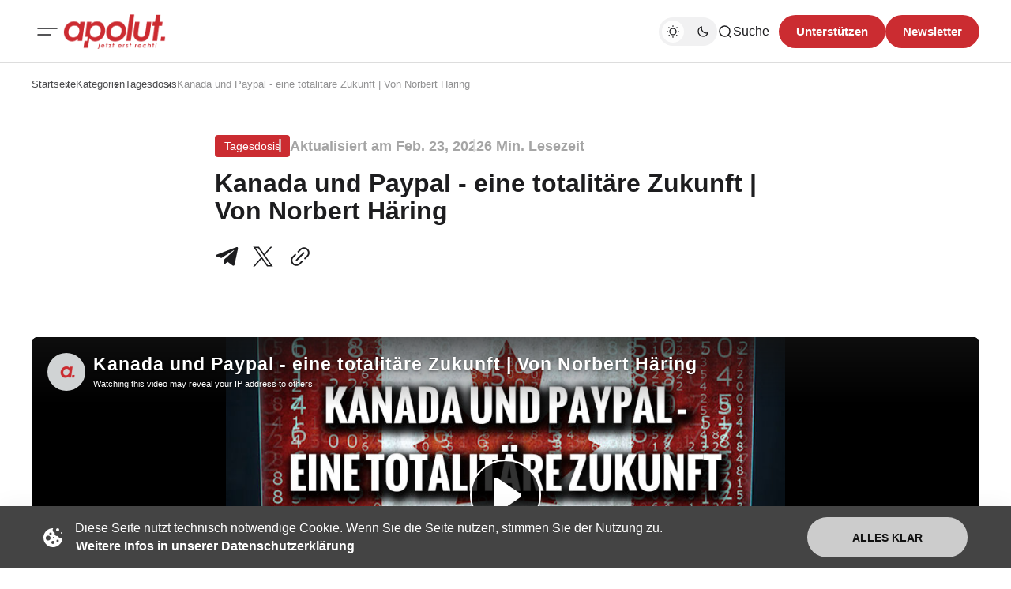

--- FILE ---
content_type: text/html; charset=utf-8
request_url: https://apolut.net/kanada-und-paypal-zeigen-wie-die-totalitaere-zukunft-ohne-bargeld-und-mit-impfpaessen-aussieht-von-norbert-haering/
body_size: 21020
content:
<!DOCTYPE html>
<html lang="de" class="gh-html-white-background gh-color-section-font-dark" data-color-scheme="light">

<head>
    <meta charset="utf-8" />
    <meta name="viewport" content="width=device-width, initial-scale=1" />
    <title>Kanada und Paypal - eine totalitäre Zukunft | Von Norbert Häring</title>

    <script>
        const rootElem = document.querySelector("html[data-color-scheme]");

        const detectSystemTheme = () => {
            if (window.matchMedia("(prefers-color-scheme: dark)").matches) {
                rootElem.setAttribute("data-color-scheme", "dark");
            } else {
                rootElem.setAttribute("data-color-scheme", "light");
            }
        };

        const initTheme = () => {
            const localStoragePref = localStorage.getItem("color-scheme");

            if (localStoragePref) {
                rootElem.setAttribute("data-color-scheme", localStoragePref);
            } else {
                detectSystemTheme();
            }
        };

        initTheme();

        const changeTheme = () => {
            if (window.matchMedia("(prefers-color-scheme: dark)").matches) {
                rootElem.setAttribute("data-color-scheme", "dark");
            } else if (window.matchMedia("(prefers-color-scheme: light)").matches) {
                rootElem.setAttribute("data-color-scheme", "light");
            } else {
                rootElem.setAttribute("data-color-scheme", "light");
            }
        }

        window
            .matchMedia("(prefers-color-scheme: dark)")
            .addEventListener("change", changeTheme);
    </script>

    <style>
    :root {
        --border-radius-buttons: 100px;
        --border-radius-containers: 8px;
        --border-radius-tags: 4px;

        --padding-buttons: 12px 22px;
        --padding-subscribe-button: 20px 28px;
    }
</style>



    <style>
        :root {
            --background-custom-color: #ffffff
        }
    </style>

    <style>
        :root {
            --background-color-button: #CB2C31;
        }
    </style>

    <link rel="preconnect" href="https://fonts.googleapis.com">
<link rel="preconnect" href="https://fonts.gstatic.com" crossorigin>
<style>
    :root {
        --font-family-headings: -apple-system, BlinkMacSystemFont, avenir next, avenir, segoe ui, helvetica neue, helvetica, Cantarell, Ubuntu, roboto, noto, arial, sans-serif;
        --font-family-body: -apple-system, BlinkMacSystemFont, avenir next, avenir, segoe ui, helvetica neue, helvetica, Cantarell, Ubuntu, roboto, noto, arial, sans-serif;
        --font-family-buttons: -apple-system, BlinkMacSystemFont, avenir next, avenir, segoe ui, helvetica neue, helvetica, Cantarell, Ubuntu, roboto, noto, arial, sans-serif;
        --font-family-navigation: -apple-system, BlinkMacSystemFont, avenir next, avenir, segoe ui, helvetica neue, helvetica, Cantarell, Ubuntu, roboto, noto, arial, sans-serif;
        --font-family-card-headings: -apple-system, BlinkMacSystemFont, avenir next, avenir, segoe ui, helvetica neue, helvetica, Cantarell, Ubuntu, roboto, noto, arial, sans-serif;

        --font-weight-headings: 700;
        --font-weight-navigation: 500;
        --font-weight-card-heading: 600;
        --font-weight-tags: 500;
        --font-weight-footer-subtext: 500;
        --font-weight-toggle-heading: 600;

        --font-about-primary-line-height: 112%;
        --font-about-secondary-line-height: 120%;
        --font-latest-line-height: 116%;
        --font-subscribe-cta-line-height: 116%;
        --font-subscribe-sub-cta-line-height: 125%;
        --font-card-heading-line-height: 116%;
        --font-latest-card-heading-line-height: 120%;
        --font-post-text-line-height: 145%;

        --font-size-site-title: 24px;
        --font-size-about-primary: 64px;
        --font-size-about-secondary: 24px;
        --font-size-navigation: 16px;
        --font-size-main-buttons: 15px;
        --font-size-subscribe-button: 16px;
        --font-size-topic-grid-name: 32px;
        --font-size-topic-grid-link: 15px;
        --font-size-card-heading: 24px;
        --font-size-card-heading-large: 28px;
        --font-size-tags: 16px;
        --font-size-tags--small: 15px;
        --font-size-latest-heading: 56px;
        --font-size-smallgrid-card-heading: 22px;
        --font-size-subscribe-cta: 40px;
        --font-size-article-headings: 56px;
        --font-size-article-headings-wide: 64px;
        --font-size-post-text: 20px;

        --font-size-tags--laptop: 14px;
        --font-size-tags--small--laptop: 14px;

        --font-size-subscribe-button--laptop: 15px;

        --letter-spacing-main: normal;
        --letter-spacing-site-title: normal;
        --letter-spacing-navigation: normal;
        --letter-spacing-headings: normal;
        --letter-spacing-about-secondary: normal;
        --letter-spacing-card-titles: normal;
        --letter-spacing-buttons: normal;
        --letter-spacing-tags: normal;

        --text-transfrom-navigation: normal;
        --text-transform-tags: normal;
        --text-transform-buttons: none;
    }
</style>




    <link rel="stylesheet" href="/assets/built/index.css?v=a1667504e7" />


    <meta name="description" content="Kanada und Paypal zeigen, wie die totalitäre Zukunft ohne Bargeld und mit Impfpässen aussieht.
Ein Kommentar von Norbert Häring.
Aus einer abstrakten Bedrohung der Freiheit durch rein digitalen Zahlungsverkehr ist schneller als erwartet Realität geworden: Die Regierung des linksliberalen Musterlande">
    <link rel="icon" href="https://apolut.net/content/images/size/w256h256/2024/08/apolut_logo.png" type="image/png">
    <link rel="canonical" href="https://apolut.net/kanada-und-paypal-zeigen-wie-die-totalitaere-zukunft-ohne-bargeld-und-mit-impfpaessen-aussieht-von-norbert-haering/">
    <meta name="referrer" content="no-referrer-when-downgrade">
    
    <meta property="og:site_name" content="apolut | Jetzt erst recht!">
    <meta property="og:type" content="article">
    <meta property="og:title" content="Kanada und Paypal - eine totalitäre Zukunft | Von Norbert Häring">
    <meta property="og:description" content="https://apolut.net/content/media/2024/12/tagesdosis-20220223-apolut-2024-12-05_19-30.mp3">
    <meta property="og:url" content="https://apolut.net/kanada-und-paypal-zeigen-wie-die-totalitaere-zukunft-ohne-bargeld-und-mit-impfpaessen-aussieht-von-norbert-haering/">
    <meta property="og:image" content="https://apolut.net/content/images/2024/12/shutterstock_722562307.jpg">
    <meta property="article:published_time" content="2022-02-23T10:10:58.000Z">
    <meta property="article:modified_time" content="2024-12-05T17:30:59.000Z">
    <meta property="article:tag" content="Tagesdosis">
    <meta property="article:tag" content="Arbeitsministerium">
    <meta property="article:tag" content="Bankrun">
    <meta property="article:tag" content="Bargeld">
    <meta property="article:tag" content="Gesinnung">
    <meta property="article:tag" content="Grundrechtseinschränkungen">
    <meta property="article:tag" content="Kanada">
    <meta property="article:tag" content="Klaus Schwab">
    <meta property="article:tag" content="Notstandsregime">
    <meta property="article:tag" content="Paypal">
    <meta property="article:tag" content="Totalitarismus">
    <meta property="article:tag" content="podcast">
    
    <meta property="article:publisher" content="https://www.facebook.com/ghost">
    <meta name="twitter:card" content="summary_large_image">
    <meta name="twitter:title" content="Kanada und Paypal - eine totalitäre Zukunft | Von Norbert Häring">
    <meta name="twitter:description" content="Kanada und Paypal zeigen, wie die totalitäre Zukunft ohne Bargeld und mit Impfpässen aussieht.
Ein Kommentar von Norbert Häring.
Aus einer abstrakten Bedrohung der Freiheit durch rein digitalen Zahlungsverkehr ist schneller als erwartet Realität geworden: Die Regierung des linksliberalen Musterlande">
    <meta name="twitter:url" content="https://apolut.net/kanada-und-paypal-zeigen-wie-die-totalitaere-zukunft-ohne-bargeld-und-mit-impfpaessen-aussieht-von-norbert-haering/">
    <meta name="twitter:image" content="https://apolut.net/content/images/2024/12/shutterstock_722562307.jpg">
    <meta name="twitter:label1" content="Written by">
    <meta name="twitter:data1" content="apolut Redaktion">
    <meta name="twitter:label2" content="Filed under">
    <meta name="twitter:data2" content="Tagesdosis, Arbeitsministerium, Bankrun, Bargeld, Gesinnung, Grundrechtseinschränkungen, Kanada, Klaus Schwab, Notstandsregime, Paypal, Totalitarismus, podcast">
    <meta name="twitter:site" content="@ghost">
    <meta property="og:image:width" content="1173">
    <meta property="og:image:height" content="500">
    
    <script type="application/ld+json">
{
    "@context": "https://schema.org",
    "@type": "Article",
    "publisher": {
        "@type": "Organization",
        "name": "apolut | Jetzt erst recht!",
        "url": "https://apolut.net/",
        "logo": {
            "@type": "ImageObject",
            "url": "https://apolut.net/content/images/2024/08/apolut_logo_full_transparent.png"
        }
    },
    "author": {
        "@type": "Person",
        "name": "apolut Redaktion",
        "url": "https://apolut.net/author/apolut_redaktion/",
        "sameAs": []
    },
    "headline": "Kanada und Paypal - eine totalitäre Zukunft | Von Norbert Häring",
    "url": "https://apolut.net/kanada-und-paypal-zeigen-wie-die-totalitaere-zukunft-ohne-bargeld-und-mit-impfpaessen-aussieht-von-norbert-haering/",
    "datePublished": "2022-02-23T10:10:58.000Z",
    "dateModified": "2024-12-05T17:30:59.000Z",
    "image": {
        "@type": "ImageObject",
        "url": "https://apolut.net/content/images/2024/12/shutterstock_722562307.jpg",
        "width": 1173,
        "height": 500
    },
    "keywords": "Tagesdosis, Arbeitsministerium, Bankrun, Bargeld, Gesinnung, Grundrechtseinschränkungen, Kanada, Klaus Schwab, Notstandsregime, Paypal, Totalitarismus, podcast",
    "description": "Kanada und Paypal zeigen, wie die totalitäre Zukunft ohne Bargeld und mit Impfpässen aussieht.\nEin Kommentar von Norbert Häring.\nAus einer abstrakten Bedrohung der Freiheit durch rein digitalen Zahlungsverkehr ist schneller als erwartet Realität geworden: Die Regierung des linksliberalen Musterlande",
    "mainEntityOfPage": "https://apolut.net/kanada-und-paypal-zeigen-wie-die-totalitaere-zukunft-ohne-bargeld-und-mit-impfpaessen-aussieht-von-norbert-haering/"
}
    </script>

    <meta name="generator" content="Ghost 6.9">
    <link rel="alternate" type="application/rss+xml" title="apolut | Jetzt erst recht!" href="https://apolut.net/rss/">
    <script defer src="https://cdn.jsdelivr.net/ghost/portal@~2.56/umd/portal.min.js" data-i18n="true" data-ghost="https://apolut.net/" data-key="542bc301f5e171b635d9bb50c1" data-api="https://apolut.net/ghost/api/content/" data-locale="de" crossorigin="anonymous"></script><style id="gh-members-styles">.gh-post-upgrade-cta-content,
.gh-post-upgrade-cta {
    display: flex;
    flex-direction: column;
    align-items: center;
    font-family: -apple-system, BlinkMacSystemFont, 'Segoe UI', Roboto, Oxygen, Ubuntu, Cantarell, 'Open Sans', 'Helvetica Neue', sans-serif;
    text-align: center;
    width: 100%;
    color: #ffffff;
    font-size: 16px;
}

.gh-post-upgrade-cta-content {
    border-radius: 8px;
    padding: 40px 4vw;
}

.gh-post-upgrade-cta h2 {
    color: #ffffff;
    font-size: 28px;
    letter-spacing: -0.2px;
    margin: 0;
    padding: 0;
}

.gh-post-upgrade-cta p {
    margin: 20px 0 0;
    padding: 0;
}

.gh-post-upgrade-cta small {
    font-size: 16px;
    letter-spacing: -0.2px;
}

.gh-post-upgrade-cta a {
    color: #ffffff;
    cursor: pointer;
    font-weight: 500;
    box-shadow: none;
    text-decoration: underline;
}

.gh-post-upgrade-cta a:hover {
    color: #ffffff;
    opacity: 0.8;
    box-shadow: none;
    text-decoration: underline;
}

.gh-post-upgrade-cta a.gh-btn {
    display: block;
    background: #ffffff;
    text-decoration: none;
    margin: 28px 0 0;
    padding: 8px 18px;
    border-radius: 4px;
    font-size: 16px;
    font-weight: 600;
}

.gh-post-upgrade-cta a.gh-btn:hover {
    opacity: 0.92;
}</style>
    <script defer src="https://cdn.jsdelivr.net/ghost/sodo-search@~1.8/umd/sodo-search.min.js" data-key="542bc301f5e171b635d9bb50c1" data-styles="https://cdn.jsdelivr.net/ghost/sodo-search@~1.8/umd/main.css" data-sodo-search="https://apolut.net/" data-locale="de" crossorigin="anonymous"></script>
    
    <link href="https://apolut.net/webmentions/receive/" rel="webmention">
    <script defer src="/public/cards.min.js?v=a1667504e7"></script>
    <link rel="stylesheet" type="text/css" href="/public/cards.min.css?v=a1667504e7">
    <script defer src="/public/member-attribution.min.js?v=a1667504e7"></script><style>:root {--ghost-accent-color: #CB2C31;}</style>
    <link rel="alternate" type="application/rss+xml" title="Podcast RSS" href="/podcast/rss">

<script>
document.addEventListener('DOMContentLoaded', function() {
    var links = document.querySelectorAll('a');

    links.forEach(function(link) {
       
        if (link.hostname !== window.location.hostname) {
            link.target = '_blank'; 
            link.rel = 'noopener noreferrer'; 
        }
    });

  
});
</script>

<style>

  .gh-article-page-content a {
    color: #CB2C31 !important;
  }

  .gh-article-page-content > blockquote {
    border-left: 2px solid #CB2C31 !important;
  }
  
  .gh-card-img-video-wrapper {
    height: calc(1 * 100%);
  }

  .gh-card-img-video-wrapper::before {
    /* padding-top: 119.17%; */
    padding-top: 56%; 
  }

  .gh-hero-big-featured-post__tag {
    background-color: hsla(0,0%,100%,.2);
    border-radius: var(--border-radius-tags);
    color: hsla(0,0%,100%,.8);
    font-size: 20px;
    line-height: 120%;
    padding: 6px 12px;
  }

  /* Adjust Font Color for colored primary tag background */ 
  .gh-hero-featured-post__tag.gh-card-tag {
    /* color: var(--font-color-hero); */
    color: white;
    opacity: 1; /* 0.7 */
  }
  
  /* Adjust Font Color for colored primary tag background */ 
  .gh-card-tag, .gh-card-tag-icon {
    color: white;
    background-color: #f1f1f2;
    background-color: var(--color-background-elements-main);
    border-radius: var(--border-radius-tags);
  }
  
  @media (max-width:1403px) {
    .gh-hero-big-featured-post__tag {
        font-size: 18px;
    }
    .gh-hero-big-featured-post {
      height: 626px;
    }
  }



  @media (max-width:1100px) {
    .gh-hero-section--featured {
        grid-template-columns: .9fr 1.1fr;
        display: block;
    }

    .gh-hero-big-featured-post {
      height: 540px;
      margin-bottom: 30px;
    }
  } 


  /*
    .gh-hero-big-featured-post {
       aspect-ratio: 16/9;
        height: 60%;
    }

   @media (min-width: 1300px) and (max-width: 1480px) {
      .gh-hero-big-featured-post {
        height: 54%;
      }
   }
  */

   @media (min-width: 1300px) {
     .gh-latest-grid {
       max-width:48%;
     }
   }
  
   @media (min-width: 1000px) and  (max-width:1300px) {
      .gh-latest-grid {
        display:flex;
        width:100%;
      }
     
     
      .gh-hero-featured-post__img-wrapper {
        height: 210px;
        width: 380px;
      }

      .gh-hero-section--featured {
        display: flex;
      }

     .gh-hero-big-featured-post__title {
        font-size: 28px!important;
     }

     .gh-hero-big-featured-post {
        width: 140%;
        height: 732px;
      }
   }

  @media (max-width: 786px) {
    .gh-hero-featured-post__img-wrapper {
      height: 191px;
      width: 340px;
    }
  }

  @media (max-width: 600px) {
    .gh-hero-featured-post {
      display: block;
    }

      .gh-latest-grid {
        display:table;
        width:100%;
      }
    
    .gh-hero-featured-post__content {
      margin-top: 16px;
    }

    .gh-hero-featured-post__img-wrapper {
      aspect-ratio: 16/9;
      height: 100%;
      display: flow;
      width: 100%;
    }
  }
  
  .gh-article-page-header {
    margin-bottom: 6px;
  }

    .footer-social-wrapper {
            display: flex;
            justify-content: center;
            padding: 20px;
        }

        .footer-social-icons {
            display: flex;
            flex-wrap: wrap; 
            gap: 10px; 
            justify-content: center;
        }

        .footer-social-icons a {
            display: inline-flex;
            width: 30px;
            height: 30px;
        }

        .footer-social-icons img {
            max-width: 30px;
            transition: transform 0.3s ease; 
        }

        .footer-social-icons img:hover {
            transform: scale(1.2); 
        }
  
  .gh-foot-main-container {
    display: flex;
    flex-direction: column;
    padding-top: 40px;
  }

  .gh-article-page-content .kg-audio-player-container {
      color: #909090;
  }
  
  .apo-ad-wrapper {
    display: flex;
    justify-content: space-between;
    align-items: center;
    max-width: 100%;
    margin: 0 auto; 
    padding: 10px 0;
    gap: 20px; 
    flex-wrap: wrap; 
  }

  .apo-ad-wrapper a {
    flex: 1; /* Stellt sicher, dass Links flexibel nebeneinander Platz einnehmen */
  }
  
  .apo-ad-banner {
    border-radius: var(--border-radius-containers);  
    max-width: 100%; 
    transition: transform 0.3s ease; 
  }

  .apo-ad-banner:hover {
    transform: scale(1.05); 
  }

  @media (max-width: 768px) {
    .apo-ad-wrapper {
        flex-direction: column; /* Stapelt die Banner untereinander */
        align-items: center; /* Zentriert die Banner in der Spalte */
    }
    
    .apo-ad-wrapper a {
        max-width: 100%; /* Banner-Links nehmen die volle Breite ein */
    }
  }

  /* Temp. Live Embed */
  .lv-parent-container {
     width: 90%; /* Beispielbreite, kann beliebig angepasst werden */
     margin: 0 auto;
    margin-top: 30px;
   }

  .lv-iframe-container {
     position: relative;
     width: 100%;
     padding-top: 56.25%; /* 16:9 Seitenverh  ltnis (9 / 16 = 0.5625) */
   }

   .lv-responsive-iframe {
     position: absolute;
     top: 0;
     left: 0;
     width: 100%;
     height: 100%;
     border: 0;
     border-radius: 5px;
   }

   .gh-article-page-heading {
       font-size: 32px;
       line-height: 112%;
   }

   .gh-article-page-content > h3 {
      font-size: 28px;
   }

  .gh-site-logo-img {
    height: 44px;
  }
  
</style>
</head>

<body class="post-template tag-tagesdosis tag-arbeitsministerium tag-bankrun tag-bargeld tag-gesinnung tag-grundrechtseinschrankungen tag-kanada tag-klaus-schwab tag-notstandsregime tag-paypal tag-totalitarismus tag-hash-noimage tag-podcast is-head-mobile-menu">
    <div class="gh-viewport">
        <header id="gh-head" class="gh-head">
    <div class="gh-head-inner gh-container">
        <div class="gh-head-brand-socials-wrapper
            includeMobileMenu">
            <button class="gh-burger-btn" aria-label="Mobiles Menü-Button">
                <svg width="40" height="40" viewBox="0 0 40 40" fill="none" xmlns="http://www.w3.org/2000/svg">
<path d="M8 16H32" stroke="#1D1D1F" stroke-width="1.5" stroke-linecap="round"/>
<path d="M8 24H24" stroke="#1D1D1F" stroke-width="1.5" stroke-linecap="round"/>
</svg>
            </button>
            <div class="gh-head-brand">
                    <a class="gh-site-logo " href="https://apolut.net" aria-label="apolut | Jetzt erst recht! logo and home page link">
                            <img src="/content/images/2024/08/apolut_logo_full_transparent.png" alt="apolut | Jetzt erst recht! Symbol" class="gh-site-logo-img">
                    </a>
                            </div>
            
<address class="gh-social-icons">
        <a href=https://www.facebook.com/ghost target="_blank" rel="noopener noreferrer" aria-label="apolut | Jetzt erst recht! Facebook-Link"><svg width="28" height="28" viewBox="0 0 28 28" fill="none" xmlns="http://www.w3.org/2000/svg">
<path d="M14 0.666748C6.63596 0.666748 0.666626 6.63608 0.666626 14.0001C0.666626 20.6547 5.54262 26.1707 11.9173 27.1721V17.8534H8.53063V14.0001H11.9173V11.0627C11.9173 7.72141 13.9066 5.87608 16.9533 5.87608C18.412 5.87608 19.9373 6.13608 19.9373 6.13608V9.41608H18.2573C16.6 9.41608 16.084 10.4441 16.084 11.4987V14.0001H19.7813L19.1906 17.8534H16.084V27.1721C22.4573 26.1721 27.3333 20.6534 27.3333 14.0001C27.3333 6.63608 21.364 0.666748 14 0.666748Z" fill="#1D1D1F"/>
</svg>
</a>
        <a href=https://x.com/ghost target="_blank" rel="noopener noreferrer" aria-label="apolut | Jetzt erst recht! Twitter-Link"><svg width="30" height="30" viewBox="0 0 32 32" fill="none" xmlns="http://www.w3.org/2000/svg">
    <g>
        <path
            d="M18.5326 13.9627L28.4429 2.69632H26.0944L17.4894 12.4788L10.6165 2.69632H2.68945L13.0826 17.4891L2.68945 29.3037H5.03801L14.1252 18.9731L21.3835 29.3037H29.3105L18.532 13.9627H18.5326ZM15.3159 17.6195L14.2629 16.1464L5.88422 4.42537H9.49146L16.2531 13.8846L17.3062 15.3577L26.0956 27.6533H22.4883L15.3159 17.62V17.6195Z"
            fill="white" />
    </g>
</svg></a>
</address>        </div>
        <div class="gh-head-menu">
                <ul class="nav">
            <li class="nav-im-gesprach"><a href="https://apolut.net/tag/im-gespraech/">Im Gespräch</a></li>
            <li class="nav-uncut"><a href="https://apolut.net/tag/uncut/">Uncut</a></li>
            <li class="nav-tagesdosis"><a href="https://apolut.net/tag/tagesdosis/">Tagesdosis</a></li>
            <li class="nav-standpunkte"><a href="https://apolut.net/tag/standpunkte/">Standpunkte</a></li>
        <li class="gh-subnav-icon">
            <svg width="20" height="20" viewBox="0 0 20 20" fill="none" xmlns="http://www.w3.org/2000/svg">
                <path d="M10 5.375C10.8975 5.375 11.625 4.64746 11.625 3.75C11.625 2.85254 10.8975 2.125 10 2.125C9.10254 2.125 8.375 2.85254 8.375 3.75C8.375 4.64746 9.10254 5.375 10 5.375Z" fill="#1D1D1F"/>
                <path d="M10 11.625C10.8975 11.625 11.625 10.8975 11.625 10C11.625 9.10254 10.8975 8.375 10 8.375C9.10254 8.375 8.375 9.10254 8.375 10C8.375 10.8975 9.10254 11.625 10 11.625Z" fill="#1D1D1F"/>
                <path d="M10 17.875C10.8975 17.875 11.625 17.1475 11.625 16.25C11.625 15.3525 10.8975 14.625 10 14.625C9.10254 14.625 8.375 15.3525 8.375 16.25C8.375 17.1475 9.10254 17.875 10 17.875Z" fill="#1D1D1F"/>
            </svg>
             <ul class="gh-header-subnav">
                    <li class="nav-m-pathie gh-subnav-item"><a href="https://apolut.net/tag/m-pathie/">M-PATHIE</a></li>
                    <li class="nav-weitere-formate gh-subnav-item"><a href="https://apolut.net/categories/">Weitere Formate</a></li>
                    <li class="nav- gh-subnav-item"><a href="#">----------- </a></li>
                    <li class="nav-unterstutzen gh-subnav-item"><a href="https://apolut.net/unterstuetzen/">Unterstützen</a></li>
                    <li class="nav-datenschutzbestimmungen gh-subnav-item"><a href="https://apolut.net/datenschutz/">Datenschutzbestimmungen</a></li>
                    <li class="nav-nutzungsbedingungen gh-subnav-item"><a href="https://apolut.net/nutzungsbedingungen/">Nutzungsbedingungen</a></li>
                    <li class="nav-impressum gh-subnav-item"><a href="https://apolut.net/impressum/">Impressum</a></li>
            </ul>
        </li>
    </ul>


        </div>
        <div class="gh-head-actions">
            <div class="gh-head-actions-list">
                <button class="gh-dark-mode-toggle-btn" aria-label="Dunkelmodus-Schalter">
                        <svg
    width="18"
    height="18"
    viewBox="0 0 18 18"
    fill="none"
    xmlns="http://www.w3.org/2000/svg"
    class="gh-sun-icon"
>
    <path
        d="M8.99999 2.2966V1.80005M8.99999 16.2001V15.7035M15.7034 9.00005H16.2M1.79999 9.00005H2.29654M13.7405 4.26005L14.0916 3.90894M3.90836 14.0912L4.25947 13.7401M13.7405 13.74L14.0916 14.0912M3.90836 3.9089L4.25947 4.26002M12.9627 8.97289C12.9627 11.1668 11.1842 12.9453 8.99029 12.9453C6.79639 12.9453 5.01788 11.1668 5.01788 8.97289C5.01788 6.77899 6.79639 5.00048 8.99029 5.00048C11.1842 5.00048 12.9627 6.77899 12.9627 8.97289Z"
        stroke="#1D1D1F"
        stroke-width="1.3"
        stroke-linecap="round"
    />
</svg>                        <svg
    width="18"
    height="18"
    viewBox="0 0 18 18"
    fill="none"
    xmlns="http://www.w3.org/2000/svg"
    class="gh-moon-icon"
>
    <path
        d="M15 10.6498C14.4361 10.8208 13.8378 10.9128 13.218 10.9128C9.83172 10.9128 7.0866 8.16764 7.0866 4.78131C7.0866 4.16179 7.17848 3.56372 7.34936 3C4.8322 3.76338 3 6.10197 3 8.86851C3 12.2548 5.74511 15 9.13138 15C11.8981 15 14.2369 13.1674 15 10.6498Z"
        stroke="#1D1D1F"
        stroke-width="1.3"
        stroke-linejoin="round"
    />
</svg>                </button>
                <button class="gh-search" title="Such-Button" aria-label="Such-Button" data-ghost-search><svg
    width="20"
    height="20"
    viewBox="0 0 20 20"
    fill="none"
    xmlns="http://www.w3.org/2000/svg"
>
    <path
        d="M14.1057 14.2L17 17M16.0667 9.53333C16.0667 13.1416 13.1416 16.0667 9.53333 16.0667C5.92507 16.0667 3 13.1416 3 9.53333C3 5.92507 5.92507 3 9.53333 3C13.1416 3 16.0667 5.92507 16.0667 9.53333Z"
        stroke="#1D1D1F"
        stroke-width="1.5"
        stroke-linecap="round"
    />
</svg><span>Suche</span></button>
                <a class="gh-main-button gh-member-button" href="https://apolut.net/unterstuetzen" aria-label="Unterstuetzen">Unterstützen</a>
                    <a class="gh-main-button gh-member-button" href="https://apolut.net/newsletter" aria-label="Registrieren-Button">Newsletter</a>
            </div>
        </div>
    </div>
    <div class="gh-mobile-menu">
    <div class="gh-mobile-menu__header">
            <a class="gh-site-logo " href="https://apolut.net" aria-label="apolut | Jetzt erst recht! Logo und Link zur Startseite">
                    <img src="/content/images/2024/08/apolut_logo_full_transparent.png" alt="apolut | Jetzt erst recht! Symbol" class="gh-site-logo-img">
            </a>
                <button class="gh-mobile-menu__close-btn" aria-label="Mobiles Menü schließen">
            <svg width="24" height="24" viewBox="0 0 24 24" fill="none" xmlns="http://www.w3.org/2000/svg">
    <path d="M19 5L5 19M19 19L5 5" stroke="#1D1D1F" stroke-width="2" stroke-linecap="round" />
</svg>        </button>
    </div>
    <div class="gh-mobile-menu-main">
        <nav class="gh-mobile-menu__nav">
            <ul class="gh-mobile-menu__nav-list">
                <li class="gh-mobile-menu__nav-item"><a href="https://apolut.net/tag/im-gespraech/"
                        aria-label="Im Gespräch Navigationslink">Im Gespräch</a></li>
                <li class="gh-mobile-menu__nav-item"><a href="https://apolut.net/tag/uncut/"
                        aria-label="Uncut Navigationslink">Uncut</a></li>
                <li class="gh-mobile-menu__nav-item"><a href="https://apolut.net/tag/tagesdosis/"
                        aria-label="Tagesdosis Navigationslink">Tagesdosis</a></li>
                <li class="gh-mobile-menu__nav-item"><a href="https://apolut.net/tag/standpunkte/"
                        aria-label="Standpunkte Navigationslink">Standpunkte</a></li>
                <li class="gh-mobile-menu__nav-item"><a href="https://apolut.net/tag/m-pathie/"
                        aria-label="M-PATHIE Navigationslink">M-PATHIE</a></li>
                <li class="gh-mobile-menu__nav-item"><a href="https://apolut.net/categories/"
                        aria-label="Weitere Formate Navigationslink">Weitere Formate</a></li>
                <li class="gh-mobile-menu__nav-item"><a href="#"
                        aria-label="-----------  Navigationslink">----------- </a></li>
                <li class="gh-mobile-menu__nav-item"><a href="https://apolut.net/unterstuetzen/"
                        aria-label="Unterstützen Navigationslink">Unterstützen</a></li>
                <li class="gh-mobile-menu__nav-item"><a href="https://apolut.net/datenschutz/"
                        aria-label="Datenschutzbestimmungen Navigationslink">Datenschutzbestimmungen</a></li>
                <li class="gh-mobile-menu__nav-item"><a href="https://apolut.net/nutzungsbedingungen/"
                        aria-label="Nutzungsbedingungen Navigationslink">Nutzungsbedingungen</a></li>
                <li class="gh-mobile-menu__nav-item"><a href="https://apolut.net/impressum/"
                        aria-label="Impressum Navigationslink">Impressum</a></li>
            </ul>
        </nav>
            <div class="gh-mobile-menu__subscription-wrapper">
                <div class="gh-mobile-menu__subscription">
                    <h3 class="gh-mobile-menu__subscription-cta-text">
                        Newsletter Anmeldung
                    </h3>
                    <p class="gh-mobile-menu__subscription-cta-subtext">
                        Melden Sie sich jetzt zu unserem kostenlosen Newsletter an!
                    </p>
                    <a class="gh-secondary-button" href="https://apolut.net/newsletter"
                        aria-label="Abonnieren-Button">Newsletter</a>
                    <picture>
                        <source srcset="/content/images/size/w500/format/webp/2024/08/hero_background_default.jpg 500w, /content/images/size/w300/format/webp/2024/08/hero_background_default.jpg 300w" sizes="(max-width: 500px) 90vw, 368px" type="image/webp">
                        <img class="gh-mobile-menu__cover-img" srcset="/content/images/size/w500/2024/08/hero_background_default.jpg 500w, /content/images/size/w300/2024/08/hero_background_default.jpg 300w" sizes="(max-width: 500px) 90vw, 368px" src="/content/images/size/w500/2024/08/hero_background_default.jpg" alt="apolut | Jetzt erst recht! Titelbild" loading="lazy">
                    </picture>
                </div>
            </div>
    </div>
    <div class="gh-mobile-menu__footer">
        <!-- 
<address class="gh-social-icons">
        <a href=https://www.facebook.com/ghost target="_blank" rel="noopener noreferrer" aria-label="apolut | Jetzt erst recht! Facebook-Link"><svg width="28" height="28" viewBox="0 0 28 28" fill="none" xmlns="http://www.w3.org/2000/svg">
<path d="M14 0.666748C6.63596 0.666748 0.666626 6.63608 0.666626 14.0001C0.666626 20.6547 5.54262 26.1707 11.9173 27.1721V17.8534H8.53063V14.0001H11.9173V11.0627C11.9173 7.72141 13.9066 5.87608 16.9533 5.87608C18.412 5.87608 19.9373 6.13608 19.9373 6.13608V9.41608H18.2573C16.6 9.41608 16.084 10.4441 16.084 11.4987V14.0001H19.7813L19.1906 17.8534H16.084V27.1721C22.4573 26.1721 27.3333 20.6534 27.3333 14.0001C27.3333 6.63608 21.364 0.666748 14 0.666748Z" fill="#1D1D1F"/>
</svg>
</a>
        <a href=https://x.com/ghost target="_blank" rel="noopener noreferrer" aria-label="apolut | Jetzt erst recht! Twitter-Link"><svg width="30" height="30" viewBox="0 0 32 32" fill="none" xmlns="http://www.w3.org/2000/svg">
    <g>
        <path
            d="M18.5326 13.9627L28.4429 2.69632H26.0944L17.4894 12.4788L10.6165 2.69632H2.68945L13.0826 17.4891L2.68945 29.3037H5.03801L14.1252 18.9731L21.3835 29.3037H29.3105L18.532 13.9627H18.5326ZM15.3159 17.6195L14.2629 16.1464L5.88422 4.42537H9.49146L16.2531 13.8846L17.3062 15.3577L26.0956 27.6533H22.4883L15.3159 17.62V17.6195Z"
            fill="white" />
    </g>
</svg></a>
</address> -->
        <button class="gh-dark-mode-toggle-btn" aria-label="Dunkelmodus-Schalter">
            <svg
    width="18"
    height="18"
    viewBox="0 0 18 18"
    fill="none"
    xmlns="http://www.w3.org/2000/svg"
    class="gh-sun-icon"
>
    <path
        d="M8.99999 2.2966V1.80005M8.99999 16.2001V15.7035M15.7034 9.00005H16.2M1.79999 9.00005H2.29654M13.7405 4.26005L14.0916 3.90894M3.90836 14.0912L4.25947 13.7401M13.7405 13.74L14.0916 14.0912M3.90836 3.9089L4.25947 4.26002M12.9627 8.97289C12.9627 11.1668 11.1842 12.9453 8.99029 12.9453C6.79639 12.9453 5.01788 11.1668 5.01788 8.97289C5.01788 6.77899 6.79639 5.00048 8.99029 5.00048C11.1842 5.00048 12.9627 6.77899 12.9627 8.97289Z"
        stroke="#1D1D1F"
        stroke-width="1.3"
        stroke-linecap="round"
    />
</svg>            <svg
    width="18"
    height="18"
    viewBox="0 0 18 18"
    fill="none"
    xmlns="http://www.w3.org/2000/svg"
    class="gh-moon-icon"
>
    <path
        d="M15 10.6498C14.4361 10.8208 13.8378 10.9128 13.218 10.9128C9.83172 10.9128 7.0866 8.16764 7.0866 4.78131C7.0866 4.16179 7.17848 3.56372 7.34936 3C4.8322 3.76338 3 6.10197 3 8.86851C3 12.2548 5.74511 15 9.13138 15C11.8981 15 14.2369 13.1674 15 10.6498Z"
        stroke="#1D1D1F"
        stroke-width="1.3"
        stroke-linejoin="round"
    />
</svg>        </button>
    </div>
</div>
    <div class="gh-overlay"></div>
</header>
        
        <style>
  .gh-article-page-content .kg-audio-title {
     display: none !important;
  }
  .gh-article-page-content .kg-audio-player {
    margin-top: 28px;
  }

</style>

<main class="gh-container gh-article-page-wrapper gh-article-page-base-wrapper">

        <ul class="gh-breadcrumbs">
        <li class="gh-breadcrumb-item"><a href="https://apolut.net" aria-label="Link zur Startseite">Startseite</a></li>
                    <li class="gh-breadcrumb-item"><a href="https://apolut.net/categories" aria-label="Link zur Kategorieseite">Kategorien</a></li>
            <li class="gh-breadcrumb-item"><a href="https://apolut.net/tag/tagesdosis/" aria-label="Tagesdosis Seitenlink">Tagesdosis</a></li>
        <li class="gh-breadcrumb-item"><a href="/kanada-und-paypal-zeigen-wie-die-totalitaere-zukunft-ohne-bargeld-und-mit-impfpaessen-aussieht-von-norbert-haering/" aria-label="Kanada und Paypal - eine totalitäre Zukunft | Von Norbert Häring Beitragsseiten-Link">Kanada und Paypal - eine totalitäre Zukunft | Von Norbert Häring</a></li>
    </ul>




    <article class="gh-article-page post tag-tagesdosis tag-arbeitsministerium tag-bankrun tag-bargeld tag-gesinnung tag-grundrechtseinschrankungen tag-kanada tag-klaus-schwab tag-notstandsregime tag-paypal tag-totalitarismus tag-hash-noimage tag-podcast">
        
        <header class="gh-article-page-header ">
            <div class="gh-article-page-header__info">

                   <a class="gh-card-tag" href="/tag/tagesdosis/" aria-label="Tagesdosis Tag-Link" style="background-color: #CB2C31">
                      Tagesdosis
                   </a>
                <span class="gh-post-meta gh-post-meta--article-header gh-post-meta--white-bg">Aktualisiert am <time datetime="                        2022-02-23">Feb. 23, 2022</time> </span>
                <span class="gh-post-meta gh-article-page__reading-time gh-post-meta--white-bg">6 Min. Lesezeit</span>
            </div>
            <h1 class="gh-article-page-heading">Kanada und Paypal - eine totalitäre Zukunft | Von Norbert Häring</h1>
            <div class="gh-article-page-share-block">
                <a class="gh-article-share-btn gh-article-share-btn--facebook" href="https://t.me/share/url?https://apolut.net/kanada-und-paypal-zeigen-wie-die-totalitaere-zukunft-ohne-bargeld-und-mit-impfpaessen-aussieht-von-norbert-haering/" target="_blank" rel="noopener" aria-label="Teile auf Telegram">
                    <svg width="30" height="30" viewBox="0 0 32 32" fill="none" xmlns="http://www.w3.org/2000/svg">
    <g>
        <path
            d="M31.2,5.4l-4.6,21.5c-.3,1.5-1.2,1.9-2.5,1.2l-7-5.1-3.4,3.2c-.4.4-.7.7-1.4.7l.5-7.1,12.9-11.6c.6-.5-.1-.8-.9-.3l-15.9,10-6.9-2.2c-1.5-.5-1.5-1.5.3-2.2L29.2,3.2c1.2-.5,2.3.3,1.9,2.2h0s0,0,0,0Z"
            fill="white" />
    </g>
</svg>
                </a>
                <a class="gh-article-share-btn" href="https://twitter.com/intent/tweet?url=https://apolut.net/kanada-und-paypal-zeigen-wie-die-totalitaere-zukunft-ohne-bargeld-und-mit-impfpaessen-aussieht-von-norbert-haering/&amp;text=Kanada%20und%20Paypal%20-%20eine%20totalit%C3%A4re%20Zukunft%20%7C%20Von%20Norbert%20H%C3%A4ring" target="_blank" rel="noopener" aria-label="Teile auf X">
                    <svg width="30" height="30" viewBox="0 0 32 32" fill="none" xmlns="http://www.w3.org/2000/svg">
    <g>
        <path
            d="M18.5326 13.9627L28.4429 2.69632H26.0944L17.4894 12.4788L10.6165 2.69632H2.68945L13.0826 17.4891L2.68945 29.3037H5.03801L14.1252 18.9731L21.3835 29.3037H29.3105L18.532 13.9627H18.5326ZM15.3159 17.6195L14.2629 16.1464L5.88422 4.42537H9.49146L16.2531 13.8846L17.3062 15.3577L26.0956 27.6533H22.4883L15.3159 17.62V17.6195Z"
            fill="white" />
    </g>
</svg>                </a>
                <button class="gh-article-share-btn copyToClipboardBtn" aria-label="In die Zwischenablage kopieren">
                    <svg width="32" height="32" fill="none" viewbox="0 0 32 32" xmlns="http://www.w3.org/2000/svg">
    <path
        d="M19.92 4.271a7.21 7.21 0 0 0-2.832 1.017c-.615.385-1.224.938-2.934 2.665-1.531 1.546-1.614 1.657-1.549 2.06.069.425.608.92 1.001.92.11 0 .267-.025.349-.056.082-.031.941-.842 1.91-1.802.969-.961 1.882-1.833 2.028-1.939.529-.381 1.326-.718 2-.845.441-.083 1.364-.082 1.814.001a5.106 5.106 0 0 1 2.752 1.502c.627.649.993 1.292 1.26 2.216.102.353.121.543.121 1.243 0 .909-.078 1.298-.399 2.006-.33.727-.612 1.064-2.435 2.902-.975.984-1.798 1.855-1.829 1.937a1.16 1.16 0 0 0-.057.35c0 .392.496.931.92 1 .403.066.514-.018 2.06-1.549a72.228 72.228 0 0 0 1.908-1.945c1.254-1.4 1.835-2.883 1.84-4.701.005-1.879-.651-3.499-1.965-4.857a7.057 7.057 0 0 0-3.758-2.048c-.559-.107-1.645-.144-2.205-.077m.133 6.272c-.219.103-9.32 9.174-9.488 9.457-.165.278-.149.614.045.92.224.353.537.547.884.547.242 0 .31-.028.564-.224.451-.35 9.199-9.14 9.304-9.35.118-.233.116-.599-.004-.788-.356-.562-.851-.775-1.305-.562m-10.56 2.072c-.217.096-3.532 3.402-3.903 3.892a7.085 7.085 0 0 0-1.187 2.34c-.198.684-.252 1.091-.253 1.9-.001 1.899.654 3.503 1.994 4.884 1.426 1.469 3.096 2.177 5.109 2.166 1.108-.007 2.03-.21 2.958-.653.913-.436 1.177-.656 3.161-2.629 1.034-1.028 1.916-1.946 1.96-2.04.124-.26.101-.503-.073-.778-.336-.53-.846-.723-1.298-.491-.096.048-.978.885-1.961 1.859-.983.975-1.903 1.85-2.044 1.945a5.26 5.26 0 0 1-1.682.707c-.628.13-1.74.111-2.301-.04-.882-.237-1.555-.623-2.246-1.289-.756-.728-1.154-1.389-1.445-2.394-.103-.357-.122-.545-.122-1.247 0-.703.019-.89.122-1.248a5.463 5.463 0 0 1 .739-1.57c.138-.196 1.037-1.148 1.998-2.116.961-.968 1.773-1.828 1.804-1.91.103-.27.068-.534-.104-.794-.308-.466-.823-.673-1.226-.494"
        fill-rule="evenodd" fill="#000" />
</svg>                    <span class="copyToClipboardBtn__success">Link kopiert!</span>
                    <span class="copyToClipboardBtn__fail">Kopieren fehlgeschlagen!</span>
                </button>
            </div>
        </header>

        <div class="gh-article-page-content">
            <figure class="kg-card kg-embed-card"><iframe style="border-radius: 8px;" title="Kanada und Paypal - eine totalitäre Zukunft | Von Norbert Häring" src="https://tube4.apolut.net/videos/embed/0dbad613-d268-4444-b0ff-70ff92a799c7" allowfullscreen="" sandbox="allow-same-origin allow-scripts allow-popups" width="100%" height="400" frameborder="0"></iframe></figure><div class="kg-card kg-audio-card"><img src="https://apolut.net/content/media/headphones.png" alt="audio-thumbnail" class="kg-audio-thumbnail"><div class="kg-audio-thumbnail placeholder kg-audio-hide"><svg width="24" height="24" fill="none"><path fill-rule="evenodd" clip-rule="evenodd" d="M7.5 15.33a.75.75 0 1 0 0 1.5.75.75 0 0 0 0-1.5Zm-2.25.75a2.25 2.25 0 1 1 4.5 0 2.25 2.25 0 0 1-4.5 0ZM15 13.83a.75.75 0 1 0 0 1.5.75.75 0 0 0 0-1.5Zm-2.25.75a2.25 2.25 0 1 1 4.5 0 2.25 2.25 0 0 1-4.5 0Z"></path><path fill-rule="evenodd" clip-rule="evenodd" d="M14.486 6.81A2.25 2.25 0 0 1 17.25 9v5.579a.75.75 0 0 1-1.5 0v-5.58a.75.75 0 0 0-.932-.727.755.755 0 0 1-.059.013l-4.465.744a.75.75 0 0 0-.544.72v6.33a.75.75 0 0 1-1.5 0v-6.33a2.25 2.25 0 0 1 1.763-2.194l4.473-.746Z"></path><path fill-rule="evenodd" clip-rule="evenodd" d="M3 1.5a.75.75 0 0 0-.75.75v19.5a.75.75 0 0 0 .75.75h18a.75.75 0 0 0 .75-.75V5.133a.75.75 0 0 0-.225-.535l-.002-.002-3-2.883A.75.75 0 0 0 18 1.5H3ZM1.409.659A2.25 2.25 0 0 1 3 0h15a2.25 2.25 0 0 1 1.568.637l.003.002 3 2.883a2.25 2.25 0 0 1 .679 1.61V21.75A2.25 2.25 0 0 1 21 24H3a2.25 2.25 0 0 1-2.25-2.25V2.25c0-.597.237-1.169.659-1.591Z"></path></svg></div><div class="kg-audio-player-container"><audio src="https://apolut.net/content/media/2024/12/tagesdosis-20220223-apolut-2024-12-05_19-30.mp3" preload="metadata"></audio><div class="kg-audio-title">Podcast</div><div class="kg-audio-player"><button class="kg-audio-play-icon" aria-label="Play audio"><svg viewBox="0 0 24 24"><path d="M23.14 10.608 2.253.164A1.559 1.559 0 0 0 0 1.557v20.887a1.558 1.558 0 0 0 2.253 1.392L23.14 13.393a1.557 1.557 0 0 0 0-2.785Z"></path></svg></button><button class="kg-audio-pause-icon kg-audio-hide" aria-label="Pause audio"><svg viewBox="0 0 24 24"><rect x="3" y="1" width="7" height="22" rx="1.5" ry="1.5"></rect><rect x="14" y="1" width="7" height="22" rx="1.5" ry="1.5"></rect></svg></button><span class="kg-audio-current-time">0:00</span><div class="kg-audio-time">/<span class="kg-audio-duration">1260</span></div><input type="range" class="kg-audio-seek-slider" max="100" value="0"><button class="kg-audio-playback-rate" aria-label="Adjust playback speed">1×</button><button class="kg-audio-unmute-icon" aria-label="Unmute"><svg viewBox="0 0 24 24"><path d="M15.189 2.021a9.728 9.728 0 0 0-7.924 4.85.249.249 0 0 1-.221.133H5.25a3 3 0 0 0-3 3v2a3 3 0 0 0 3 3h1.794a.249.249 0 0 1 .221.133 9.73 9.73 0 0 0 7.924 4.85h.06a1 1 0 0 0 1-1V3.02a1 1 0 0 0-1.06-.998Z"></path></svg></button><button class="kg-audio-mute-icon kg-audio-hide" aria-label="Mute"><svg viewBox="0 0 24 24"><path d="M16.177 4.3a.248.248 0 0 0 .073-.176v-1.1a1 1 0 0 0-1.061-1 9.728 9.728 0 0 0-7.924 4.85.249.249 0 0 1-.221.133H5.25a3 3 0 0 0-3 3v2a3 3 0 0 0 3 3h.114a.251.251 0 0 0 .177-.073ZM23.707 1.706A1 1 0 0 0 22.293.292l-22 22a1 1 0 0 0 0 1.414l.009.009a1 1 0 0 0 1.405-.009l6.63-6.631A.251.251 0 0 1 8.515 17a.245.245 0 0 1 .177.075 10.081 10.081 0 0 0 6.5 2.92 1 1 0 0 0 1.061-1V9.266a.247.247 0 0 1 .073-.176Z"></path></svg></button><input type="range" class="kg-audio-volume-slider" max="100" value="100"></div></div></div><p><strong>Kanada und Paypal zeigen, wie die totalitäre Zukunft ohne Bargeld und mit Impfpässen aussieht.</strong></p><p><em>Ein Kommentar von<strong> Norbert Häring.</strong></em></p><p>Aus einer abstrakten Bedrohung der Freiheit durch rein digitalen Zahlungsverkehr ist schneller als erwartet Realität geworden: Die Regierung des linksliberalen Musterlandes Kanada lässt protestierenden Truckern und deren Unterstützung Verdächtigen die Konten einfrieren. Paypal zeigt, dass man sich gegen willkürliche Kontensperrung kaum wehren kann und die EZB lässt durchblicken, dass sie Bargeld gern los wäre und stattdessen digitales Zentralbankgeld einführen möchte.</p><p>Was derzeit in Kanada passiert, ist ein Lehrstück darüber, wie schnell der Totalitarismus auch in vermeintlich stabilen westlichen Demokratien sein hässliches Haupt erheben kann, und welche große Bedeutung dabei die Kontrolle der Finanzströme spielt. Weil sich die Lastwagenfahrer seit vielen Tagen mit Straßen und Städteblockaden gegen die drastischen Grundrechtseinschränkungen per Impfpass durch die Regierung von Premierminister Justin Trudeau wehren, hat dieser den Notstand ausgerufen. Auf den sozialen Medien wird nicht ohne Häme daran erinnert, dass <a href="https://www.thenewstuff.in/watch-canadas-justin-trudeau-sends-solidarity-indian-farmers-what-he-said-and-how-it-stirred-spat?ref=apolut.net" rel="noopener">der gleiche Politiker Ende 2020</a>, als indische Bauern Straßen blockierten um ihre Anliegen durchzusetzen, ihnen als erster ausländischer Staatschef seine Solidarität bekundete.</p><p>Das Notstandsregime hat <a href="https://globalnews.ca/news/8624999/canada-bank-emergency-order/?ref=apolut.net" rel="noopener">die Banken des Landes aufgefordert</a>, den beteiligten Truckern die Konten zu sperren, sobald sie Indizien für eine Beteiligung hätten. Den Banken wurde dafür Immunität gegen Strafverfolgung und Zivilklagen zugesichert, solange sie in gutem Glauben handeln. Auch Kreditgenossenschaften, Versicherer, Kapitalanlegegesellschaften und Anlageberatungen wurden in das Sanktionsregime einbezogen.</p><p>Über das Einfrieren der Konten hinaus werden die Finanzinstitute verpflichtet, sämtliche Vermögenswerte der Betroffenen, die sie identifizieren können, den Behörden zu melden. Kryptowährungsplattformen sind ebenfalls von den Anordnung erfasst, und einige, darunter das in Toronto ansässige <a href="https://www.freitag.de/autoren/dklose/auch-spender-werden-verfolgt-was-uns-ohne-bargeld-droht-ein-nachtrag-zu-kanada-sperrt-trucker-konten?ref=apolut.net" rel="noopener">BitBuy, sagten</a>, dass sie bereits Hinweise zu Kryptowährungsadressen von den Strafverfolgungsbehörden erhalten haben.</p><p><strong>Unzuverlässige Gesinnung wird messbar und strafbar</strong></p><p>Aber nicht nur die Lastwagenfahrer selbst sind im Fokus der Regierung und der zur Hilfsfinanzpolizei erklärten Banken. Auch allen ihren tatsächlichen oder vermeintlichen Unterstützern geht es an den Kragen. Geld an einen Trucker überwiesen, bedeutet Unterstützer, und zack, schon kann das Konto gesperrt sein. Aufruf zur Unterstützung der Trucker gestartet, zack, Konto gesperrt. Glücklich, wer dann mehrere Konten hat oder Freunde und Familie, die einem lange Zeit mit Geld aushelfen. Wer das alles nicht hat, endet leicht bei der Suppenküche oder vielleicht sogar auf der Straße.</p><p>Eine Widerspruchsmöglichkeit ist nicht vorgesehen. Die Betroffenen werden darauf verwiesen, irgendwie die Banken davon zu überzeugen, dass ein Irrtum vorliege, oder dass sie sich gebessert hätten.</p><blockquote>Der kanadische Bankenverband hat gelobt, alles zu tun, was die Regierung will.</blockquote><p>Menschen, die auf sozialen Medien verbotener Weise ihre Unterstützung für die Trucker bekundeten, <a href="https://www.welt.de/debatte/plus236949527/Trucker-Proteste-Die-Moral-des-Justin-Trudeau-hat-sich-entlarvt.html?ref=apolut.net" rel="noopener">bekamen schon vorher</a> einschüchternden Besuch von der Polizei. Und dann gibt es noch praktische Datenlecks. Nach einem Cyberangriff auf den Crowdfunder GiveSendGo wurden am 13.&nbsp;Februar die Daten von&nbsp; 93.000 Personen veröffentlicht, die über die Netzseite für Trucker gespendet hatten. Manche verloren deswegen ihre Jobs. Alle laufen Gefahr, ihre Konten gesperrt zu bekommen.</p><p>Der <a href="https://www.freitag.de/autoren/dklose/auch-spender-werden-verfolgt-was-uns-ohne-bargeld-droht-ein-nachtrag-zu-kanada-sperrt-trucker-konten?ref=apolut.net" rel="noopener">Gründer von GiveSendGo, Jacob Wells, sagte</a> gegenüber Fox News, der Cyberangriff und die schnelle Verbreitung der Daten der Spender zeige eine vorsätzliche, „gut orchestrierte“ und politisch motivierte Bemühung zur Veröffentlichung personenbezogener Daten, bei der der Hacker seine Bemühungen eng mit der kanadischen Regierung und den staatlichen Medien koordiniert habe.</p><p>Einerseits droht den Banken nun ein Bankrun von Leuten, die zur Sicherheit lieber ihre Guthaben bar abheben wollen. Aber andererseits, riskiert jeder, der das tut, in die finanzielle Schleppnetzfandung zu geraten und erst dadurch als Unterstützer der Trucker erkannt zu werden. Dann doch lieber die Füße stillhalten und hoffen, dass es einen nicht erwischt.</p><p><strong>Finanzministerin vom Weltwirtschaftsforum</strong></p><p>In <a href="https://twitter.com/TrueNorthCentre/status/1494358600080404481?ref=apolut.net" rel="noopener">einem Video erklärt</a> Finanzministerin Chrystia Freeland die Aufhebung des Bankgeheimnisses und die finanzielle Verfolgung aller, auch der kleinen privaten Unterstützer der Trucker-Proteste unter Einbeziehung der Crowd-Funding-Plattformen. Sie wurde als Young Global Leader vom Weltwirtschaftsforum auserkoren, ausgebildet und aufgebaut und ist <a href="https://www.weforum.org/people/chrystia-freeland?ref=apolut.net" rel="noopener">Mitglied im Stiftungsrat</a> (Board of Trustees) des Weltwirtschaftsforums. Diese extrem einflussreiche Lobbyorganisation der größten internationalen Konzerne ist <a href="https://norberthaering.de/?s=weltwirtschaftsforum&ref=apolut.net" rel="noopener">einer der wichtigsten Treiber</a> von Kampagnen zur lückenlosen digitalen Überwachung und Kontrolle aller Menschen durch Bargeldbeseitigung und harmonisierte, biometrisch unterlegte digitale Identitätsdatenbanken (ID2020).</p><p>Die kanadische Spitzenpolitik ist noch stärker als andere mit Zöglingen des Forums durchsetzt und wirken dort in dessen Sinne. Nur ein Beispiel: Beim kanadischen Arbeitsministerium arbeitet ein Forschungsinstitut an einem Horrorszenario der <em>„biologisch-digitalen Konvergenz“</em>, an computergesteuerten Mensch-Maschinen oder Maschinen-Menschen:</p><blockquote><em>"Neue menschliche Körper und ein neuer Begriff von Identität könnten im Zuge des Fortschreitens der Konvergenz entstehen. … Indem wir die Mechanismen, die der Biologie zugrunde liegen, besser zu verstehen und zu kontrollieren lernen, könnten wir eine Abwendung vom Vitalismus beobachten, von der Idee, dass lebende und künstliche Organismen etwas fundamental Verschiedenes sind.“</em></blockquote><p>Dieser <em>„Transhumanismus“</em>, die Überwindung aller biologischen Begrenzungen des Menschen, als eine Ausprägung der von ihm so genannten <em>„4.&nbsp;Industriellen Revolution“</em> ist eines der Lieblingsprojekte des Gründers und Chefs des Weltwirtschaftsforums, Klaus Schwab.</p><p><strong>Schöne neue bargeldlose Welt</strong></p><p>So offensichtlich wie hier ist es im Westen bisher noch nirgends geworden, welche Macht eine autoritäre Regierung bekommt, die alle Finanzströme überwachen und kontrollieren kann.</p><p>Noch kann man in Kanada einem Trucker Bargeld zustecken. Aber eine große Rolle spielt Bargeld nach Jahren des Zurückdrängens, vor allem auch mit dem Argument der Kriminalitätsbekämpfung, nicht mehr. Ist das Bargeld einmal völlig verschwunden, dann wird die Kontrolle der Regierung absolut, im Guten, aber eben auch im Schlechten. Und es reicht, wenn sich einmal eine totalitäre Regierung durchsetzt, und dieses Machtmittel bekommt, damit das Land auf sehr lange Zeit dem Totalitarismus ausgeliefert bleibt.</p><p>In Kanada kann es noch sein, dass das Parlament das Notstandsdekret bald kippt. Aber wer möchte sich darauf verlassen, dass das diesmal und immer klappt.</p><p><strong>Paypal demonstriert die milde Variante.</strong></p><p>Ich hatte bereits <a href="https://norberthaering.de/macht-kontrolle/paypal-kontensperrung/?ref=apolut.net" rel="noopener">darüber berichtet</a>, wie schnell einem als Paypal-Geschäftskunde das Kontoguthaben eingefroren werden kann, wenn man zum Beispiel Geld von Geschäftspartnern aus China bekommt, und wie schwer und langwierig es ist, dagegen vorzugehen. Die Sache hat nun einen unrühmlichen Abschluss gefunden. Dem Inhaber eines kleinen Verlags, wurde sein Paypal-Geschäftsguthaben im Dezember 2020 ohne konkrete Begründung gesperrt, nachdem er ein paar Tausend Euro aus China erhalten hatte. Er wurde von Paypal mit immer neuen sinnlosen Nachfragen und Anforderungen von bereits vorliegenden Dokumenten hingehalten, bis er vor Gericht ging.</p><p>Nun bekam er nach 15 Monaten Kontosperrung, rechtzeitig bevor das Gericht eine Entscheidung fällen konnte, die <em>„freudige“</em> Nachricht, dass Paypal ihm das Geld nun doch auszuzahlen bereit sei. Nutzen darf er sein Konto aber nicht mehr. Die Folge ist, dass er seine Anwaltskosten selbst tragen muss. Er könnte natürlich die Klage weitertreiben, aber das finanzielle Risiko wäre beträchtlich. Das schöne Ergebnis für Paypal. Es gibt keinen Präzedenzfall, auf den sich andere Opfer der Willkür dieses marktbeherrschenden US-Unternehmens berufen könnten.</p><p>So etwas wächst natürlich nicht auf dem Mist von Paypal selbst. Es ist eine Folge von Vorgaben, die Finanzinstituten von US-dominierten <em>„Schattenmächten“</em> der Global Governance gegeben werden, von Gremien, die sogenannte Standards zur Geldwäschebekämpftung aufstellen. In prominenteren Fällen, wie etwa bei Wikileaks oder kandadischen Truckern ruft auch einfach mal jemand aus Washington oder Ottawa informell an und bittet darum, einem Verdacht auf Geldwäsche, Terrorismus oder irgend etwas derartiges nachzugehen, und schon werden beliebige und beliebig viele Konten gesperrt. Und die Betroffenen können sich als nicht angeklagte Angeklagte auf eine kafkaeske Tour begeben, um vielleicht irgendwann mal wieder an ihr Geld zu kommen.</p><p><strong>Die Zentralbanken treiben den Finanztotalitarismus voran</strong></p><p>Die Zentralbanken, einschließlich Bundesbank und Europäische Zentralbank (EZB) tun zwar so, als könnten sie keine Wässerchen trüben und wollten dem Bargeld, also der finanziellen Privatsphäre der Menschen, nichts Böses. Aber im Rahmen der G20 kooperieren sie ganz offiziell mit der Better Than Cash Alliance, die sich die weltweite Beseitigung von Bargeld unter dem Schlachtruf <em>„finanzielle Inklusion“</em> zur Aufgabe gemacht hat.</p><p>In diesem Sinne arbeiten sie an der Einführung von digitalem Zentralbankgeld, das die Bargeldbeseitigung erleichtern soll.</p><p>Die Haltung der EZB zum Bargeld wurde erst jüngst wieder deutlich, als sie eine Arbeitsgruppe zur Untersuchung der Hindernisse für die Bargeldversorgung und Bargeldakzeptanz ausgerechnet unter der Ägide des bei ihr aufgehängte European Retail-Payments Board tagen ließ. Das ist ein Gremium, dominiert von den Banken und Anbietern im digitalen Zahlungsverkehr, das sich um die Optimierung des digitalen Zahlungsverkehrs kümmern soll.</p><p>Das ist etwa so, wie wenn man ein Wolfsrudel Pläne für das Management von Schafherden erstellen lässt. ESTA, die europäische Organisation der Bargeldbranche gehört zwar dem ERPB nicht an, konnte sich aber einen Platz am Tisch sichern. Diesen gab sie jedoch bald unter Protest auf, als deutlich wurde, dass die Banken jede Erörterung von Themen rund um die Rolle der Banken bei der Bargeldzurückdrängung unterbanden und die EZB dagegen nicht einschritt.</p><p>Zu dem Bericht der Wölfe vom EPRB vom 25.11.2021 mit dem Titel<em> „</em><a href="https://www.ecb.europa.eu/paym/groups/erpb/shared/pdf/16th-ERPB-meeting/Report_from_the_ERPB_working_group_on_access_to_and_acceptance_of_cash.pdf?ref=apolut.net" rel="noopener"><em>Report of the ERPB Working group on ‚access to and acceptance of cash</em></a><em>“</em> haben die Schafe in Gestalt von ESTA eine <a href="https://www.esta-cash.eu/publications/estas-response-to-the-final-report-of-the-erpb-working-group-on-access-to-and-acceptance-of-cash/?ref=apolut.net" rel="noopener">Stellungnahme</a> veröffentlicht. Ich will daraus nur eine Passage beispielhaft zitieren, die deutlich macht, was da unter EZB-Ägide ausgekocht wird:</p><blockquote><em>"Der Bericht enthält einen sehr subjektiven und kontroversen Abschnitt über das „Image des Bargelds“ als „Hindernis“ für seine Akzeptanz, das alles andere als positiv ist. Abgesehen von den üblichen negativen Attributen des Bargelds (altmodisch, veraltet, schmutzig usw.) erfährt der Leser des Berichts, dass die Arbeitsgruppe Bargeld als „ohne technologische Vorteile und von digitalen Analphabeten und nicht partizipierenden Bürgern verwendet“ betrachtet.“</em></blockquote><p>Jetzt braucht man <a href="https://norberthaering.de/news/biz-social-credit/?ref=apolut.net" rel="noopener">nur noch dazuzunehmen</a>, dass sich das Spitzeninstitut der Zentralbanken, die Bank für Internationalen Zahlungsausgleich (BIZ) jüngst für virtual Banking nach chinesischem Vorbild, also in Richtung Totalüberwachung und Sozialkreditsystem, stark gemacht hat, dann weiß man, wo die Zentralbanken den digitalen Geldhasen hinlaufen lassen wollen. Vom BIZ-Chef Carstens gibt es auch Zitate, die deutlich machen, dass er digitales Zentralbankgeld als Ersatz, nicht als Ergänzung von Bargeld sieht, und dass die Überwachungs- und Kontrollmöglichkeiten für ihn ganz wichtig sind, die digitales Geld bietet.</p><p>+++ Danke an den Autor für das Recht zur Veröffentlichung des Beitrags. +++ Dieser Artikel erschien zuerst am 17. Februar 2022<a href="https://norberthaering.de/bargeld-widerstand/kanada-paypal-cbdc/?ref=apolut.net" rel="noopener"> auf dem Blog norberthaering.de</a> +++ Bildquelle: <a href="https://www.shutterstock.com/g/Seahawk007?ref=apolut.net">Aleksandar Malivuk</a>&nbsp;/ shutterstock</p>
            <!-- Fix Template Text -->
<hr>
<p>
<strong>+++</strong>
<br>
Ihnen gefällt unser Programm? Machen wir uns gemeinsam im Rahmen einer "digitalen finanziellen Selbstverteidigung" unabhängig vom Bankensystem und unterstützen Sie uns bitte mit der: 
<br><br>
Spenden-Kryptowährung „Nackte Mark“: <a href="https://apolut.net/unterstuetzen/#nacktemark">https://apolut.net/unterstuetzen/#nacktemark</a>
<br><br>
oder mit<br><br>
Bitcoin: <a href="https://apolut.net/unterstuetzen#bitcoin">https://apolut.net/unterstuetzen#bitcoin</a>
<br><br>
Informationen zu weiteren Unterstützungsmöglichkeiten finden Sie hier: <a href="https://apolut.net/unterstuetzen/">https://apolut.net/unterstuetzen/</a>
</p>
<p>
<strong>+++</strong>
<br>
Bitte empfehlen Sie uns weiter und teilen Sie gerne unsere Inhalte in den Sozialen Medien. Sie haben hiermit unser Einverständnis, unsere Beiträge in Ihren eigenen Kanälen auf Social-Media- und Video-Plattformen zu teilen bzw. hochzuladen und zu veröffentlichen.
</p>
<p>
<strong>+++</strong>
<br>
Abonnieren Sie jetzt den apolut-Newsletter: <a href="https://apolut.net/newsletter/">https://apolut.net/newsletter/</a>
</p>
<p>
<strong>+++</strong>
<br>
Unterstützung für apolut kann auch als Kleidung getragen werden! Hier der Link zu unserem Fan-Shop: <a href="https://harlekinshop.com/pages/apolut" target="_blank">https://harlekinshop.com/pages/apolut</a>
<br></p>
            <!-- End Template -->


        <!-- Tag Cloud -->
	   <div style="display: flex; flex-wrap: wrap; gap:10px;">
                <a class="" href="/tag/arbeitsministerium/" aria-label="Arbeitsministerium Tag-Link" style="background-color: ; width: max-content; padding: 5px 10px; border-radius: 5px; font-size 14px; white-space: nowrap; background-color: #CB2C31; color:#F0F0F0 !important;">
                    Arbeitsministerium
                </a>
                <a class="" href="/tag/bankrun/" aria-label="Bankrun Tag-Link" style="background-color: ; width: max-content; padding: 5px 10px; border-radius: 5px; font-size 14px; white-space: nowrap; background-color: #CB2C31; color:#F0F0F0 !important;">
                    Bankrun
                </a>
                <a class="" href="/tag/bargeld/" aria-label="Bargeld Tag-Link" style="background-color: ; width: max-content; padding: 5px 10px; border-radius: 5px; font-size 14px; white-space: nowrap; background-color: #CB2C31; color:#F0F0F0 !important;">
                    Bargeld
                </a>
                <a class="" href="/tag/gesinnung/" aria-label="Gesinnung Tag-Link" style="background-color: ; width: max-content; padding: 5px 10px; border-radius: 5px; font-size 14px; white-space: nowrap; background-color: #CB2C31; color:#F0F0F0 !important;">
                    Gesinnung
                </a>
                <a class="" href="/tag/grundrechtseinschrankungen/" aria-label="Grundrechtseinschränkungen Tag-Link" style="background-color: ; width: max-content; padding: 5px 10px; border-radius: 5px; font-size 14px; white-space: nowrap; background-color: #CB2C31; color:#F0F0F0 !important;">
                    Grundrechtseinschränkungen
                </a>
                <a class="" href="/tag/kanada/" aria-label="Kanada Tag-Link" style="background-color: ; width: max-content; padding: 5px 10px; border-radius: 5px; font-size 14px; white-space: nowrap; background-color: #CB2C31; color:#F0F0F0 !important;">
                    Kanada
                </a>
                <a class="" href="/tag/klaus-schwab/" aria-label="Klaus Schwab Tag-Link" style="background-color: ; width: max-content; padding: 5px 10px; border-radius: 5px; font-size 14px; white-space: nowrap; background-color: #CB2C31; color:#F0F0F0 !important;">
                    Klaus Schwab
                </a>
                <a class="" href="/tag/notstandsregime/" aria-label="Notstandsregime Tag-Link" style="background-color: ; width: max-content; padding: 5px 10px; border-radius: 5px; font-size 14px; white-space: nowrap; background-color: #CB2C31; color:#F0F0F0 !important;">
                    Notstandsregime
                </a>
                <a class="" href="/tag/paypal/" aria-label="Paypal Tag-Link" style="background-color: ; width: max-content; padding: 5px 10px; border-radius: 5px; font-size 14px; white-space: nowrap; background-color: #CB2C31; color:#F0F0F0 !important;">
                    Paypal
                </a>
	   </div>
        </div>

        <footer class="gh-article-page-footer">
            <div class="gh-article-page-footer__meta">
                <span class="gh-post-meta gh-post-meta--article-header">Aktualisiert am <time datetime="                        2022-02-23">Feb. 23, 2022</time> </span>
                <div class="gh-article-page-share-block">
                    <a class="gh-article-share-btn gh-article-share-btn--facebook" href="https://t.me/share/url?https://apolut.net/kanada-und-paypal-zeigen-wie-die-totalitaere-zukunft-ohne-bargeld-und-mit-impfpaessen-aussieht-von-norbert-haering/" target="_blank" rel="noopener" aria-label="Teile auf Telegram">
                        <svg width="30" height="30" viewBox="0 0 32 32" fill="none" xmlns="http://www.w3.org/2000/svg">
    <g>
        <path
            d="M31.2,5.4l-4.6,21.5c-.3,1.5-1.2,1.9-2.5,1.2l-7-5.1-3.4,3.2c-.4.4-.7.7-1.4.7l.5-7.1,12.9-11.6c.6-.5-.1-.8-.9-.3l-15.9,10-6.9-2.2c-1.5-.5-1.5-1.5.3-2.2L29.2,3.2c1.2-.5,2.3.3,1.9,2.2h0s0,0,0,0Z"
            fill="white" />
    </g>
</svg>
                    </a>
                    <a class="gh-article-share-btn" href="https://twitter.com/intent/tweet?url=https://apolut.net/kanada-und-paypal-zeigen-wie-die-totalitaere-zukunft-ohne-bargeld-und-mit-impfpaessen-aussieht-von-norbert-haering/&amp;text=Kanada%20und%20Paypal%20-%20eine%20totalit%C3%A4re%20Zukunft%20%7C%20Von%20Norbert%20H%C3%A4ring" target="_blank" rel="noopener" aria-label="Auf Twitter teilen">
                        <svg width="30" height="30" viewBox="0 0 32 32" fill="none" xmlns="http://www.w3.org/2000/svg">
    <g>
        <path
            d="M18.5326 13.9627L28.4429 2.69632H26.0944L17.4894 12.4788L10.6165 2.69632H2.68945L13.0826 17.4891L2.68945 29.3037H5.03801L14.1252 18.9731L21.3835 29.3037H29.3105L18.532 13.9627H18.5326ZM15.3159 17.6195L14.2629 16.1464L5.88422 4.42537H9.49146L16.2531 13.8846L17.3062 15.3577L26.0956 27.6533H22.4883L15.3159 17.62V17.6195Z"
            fill="white" />
    </g>
</svg>                    </a>
                    
                    <button class="gh-article-share-btn copyToClipboardBtn" aria-label="In die Zwischenablage kopieren">
                        <svg width="32" height="32" fill="none" viewbox="0 0 32 32" xmlns="http://www.w3.org/2000/svg">
    <path
        d="M19.92 4.271a7.21 7.21 0 0 0-2.832 1.017c-.615.385-1.224.938-2.934 2.665-1.531 1.546-1.614 1.657-1.549 2.06.069.425.608.92 1.001.92.11 0 .267-.025.349-.056.082-.031.941-.842 1.91-1.802.969-.961 1.882-1.833 2.028-1.939.529-.381 1.326-.718 2-.845.441-.083 1.364-.082 1.814.001a5.106 5.106 0 0 1 2.752 1.502c.627.649.993 1.292 1.26 2.216.102.353.121.543.121 1.243 0 .909-.078 1.298-.399 2.006-.33.727-.612 1.064-2.435 2.902-.975.984-1.798 1.855-1.829 1.937a1.16 1.16 0 0 0-.057.35c0 .392.496.931.92 1 .403.066.514-.018 2.06-1.549a72.228 72.228 0 0 0 1.908-1.945c1.254-1.4 1.835-2.883 1.84-4.701.005-1.879-.651-3.499-1.965-4.857a7.057 7.057 0 0 0-3.758-2.048c-.559-.107-1.645-.144-2.205-.077m.133 6.272c-.219.103-9.32 9.174-9.488 9.457-.165.278-.149.614.045.92.224.353.537.547.884.547.242 0 .31-.028.564-.224.451-.35 9.199-9.14 9.304-9.35.118-.233.116-.599-.004-.788-.356-.562-.851-.775-1.305-.562m-10.56 2.072c-.217.096-3.532 3.402-3.903 3.892a7.085 7.085 0 0 0-1.187 2.34c-.198.684-.252 1.091-.253 1.9-.001 1.899.654 3.503 1.994 4.884 1.426 1.469 3.096 2.177 5.109 2.166 1.108-.007 2.03-.21 2.958-.653.913-.436 1.177-.656 3.161-2.629 1.034-1.028 1.916-1.946 1.96-2.04.124-.26.101-.503-.073-.778-.336-.53-.846-.723-1.298-.491-.096.048-.978.885-1.961 1.859-.983.975-1.903 1.85-2.044 1.945a5.26 5.26 0 0 1-1.682.707c-.628.13-1.74.111-2.301-.04-.882-.237-1.555-.623-2.246-1.289-.756-.728-1.154-1.389-1.445-2.394-.103-.357-.122-.545-.122-1.247 0-.703.019-.89.122-1.248a5.463 5.463 0 0 1 .739-1.57c.138-.196 1.037-1.148 1.998-2.116.961-.968 1.773-1.828 1.804-1.91.103-.27.068-.534-.104-.794-.308-.466-.823-.673-1.226-.494"
        fill-rule="evenodd" fill="#000" />
</svg>                        <span class="copyToClipboardBtn__success">Link kopiert!</span>
                        <span class="copyToClipboardBtn__fail">Kopieren fehlgeschlagen!</span>
                    </button>
                </div>
            </div>

            <hr><br>
        </footer>
        <section class="gh-read-next">
            <h3 class="gh-read-next__heading">Auch interessant...</h3>
            <div class="gh-read-next__posts">
                        <article class="gh-card post tag-news tag-gronland tag-nato-generalsekretar tag-rutte tag-strafzolle tag-zolle tag-danemark tag-rasmussen tag-golden-dome tag-raketenabwehrsystem tag-us-militarbasen tag-stationierungsvertrag gh-read-next-post">
    <div class="gh-card-image-video-outer">
        <div class="gh-card-img-video-wrapper">
            <a class="gh-card-image-wrapper-link" href="/trump-und-rutte-einigen-sich-auf-groenland-rahmenabkommen/" aria-label="Trump und Rutte einigen sich auf Grönland-Rahmenabkommen Beitragslink">
                <picture>
                    <source srcset="/content/images/size/w1000/format/webp/2026/01/apolut_master_template_peertube-hd_edit_trumprutte_v7_080525-1.jpg 1000w, /content/images/size/w800/format/webp/2026/01/apolut_master_template_peertube-hd_edit_trumprutte_v7_080525-1.jpg 800w, /content/images/size/w600/format/webp/2026/01/apolut_master_template_peertube-hd_edit_trumprutte_v7_080525-1.jpg 600w, /content/images/size/w500/format/webp/2026/01/apolut_master_template_peertube-hd_edit_trumprutte_v7_080525-1.jpg 500w" sizes="(max-width: 500px) 92vw, 30vw" type="image/webp">
                    <img class="gh-card-image" srcset="/content/images/size/w1000/2026/01/apolut_master_template_peertube-hd_edit_trumprutte_v7_080525-1.jpg 1000w, /content/images/size/w800/2026/01/apolut_master_template_peertube-hd_edit_trumprutte_v7_080525-1.jpg 800w, /content/images/size/w600/2026/01/apolut_master_template_peertube-hd_edit_trumprutte_v7_080525-1.jpg 600w, /content/images/size/w500/2026/01/apolut_master_template_peertube-hd_edit_trumprutte_v7_080525-1.jpg 500w"  sizes="(max-width: 500px) 92vw, 30vw" src="/content/images/size/w1000/2026/01/apolut_master_template_peertube-hd_edit_trumprutte_v7_080525-1.jpg" alt="Trump und Rutte einigen sich auf Grönland-Rahmenabkommen Beitragsbild" loading="lazy">
                </picture>
            </a>
        </div>
    </div>
    <div class="gh-card-content">
        <div class="gh-card-content-main">
            <div class="gh-card-tags">
                <a class="gh-card-tag" href="/tag/news/" aria-label="Aktuelle Nachrichten Tag-Link" style="background-color: #CB2C31">
                    Aktuelle Nachrichten
                </a>
            </div>
            <a href="/trump-und-rutte-einigen-sich-auf-groenland-rahmenabkommen/" aria-label="Trump und Rutte einigen sich auf Grönland-Rahmenabkommen Beitragslink">
                <h2 class="gh-card-title">Trump und Rutte einigen sich auf Grönland-Rahmenabkommen</h2>
            </a>
        </div>
        <span class="gh-post-meta">Aktualisiert am <time datetime="2026-01-22">Jan. 22,                2026</time> </span>
    </div>
</article>
                        <article class="gh-card post tag-m-pathie tag-allgemeinarzt tag-naturheilkunde tag-coronakrise tag-martina-binnig tag-kay-klapproth tag-staatsverrat tag-uberwachungsstaat tag-totalitarismus tag-hash-noimage tag-podcast gh-read-next-post">
    <div class="gh-card-image-video-outer">
        <div class="gh-card-img-video-wrapper">
            <a class="gh-card-image-wrapper-link" href="/m-pathie-zu-gast-heute-gunter-frank-die-wirklichkeit-wird-abgeschafft/" aria-label="M-PATHIE – Zu Gast heute: Gunter Frank &quot;Die Wirklichkeit wird abgeschafft&quot; Beitragslink">
                <picture>
                    <source srcset="/content/images/size/w1000/format/webp/2026/01/M-Pathie_Gunter-Frank_Titelbild.jpg 1000w, /content/images/size/w800/format/webp/2026/01/M-Pathie_Gunter-Frank_Titelbild.jpg 800w, /content/images/size/w600/format/webp/2026/01/M-Pathie_Gunter-Frank_Titelbild.jpg 600w, /content/images/size/w500/format/webp/2026/01/M-Pathie_Gunter-Frank_Titelbild.jpg 500w" sizes="(max-width: 500px) 92vw, 30vw" type="image/webp">
                    <img class="gh-card-image" srcset="/content/images/size/w1000/2026/01/M-Pathie_Gunter-Frank_Titelbild.jpg 1000w, /content/images/size/w800/2026/01/M-Pathie_Gunter-Frank_Titelbild.jpg 800w, /content/images/size/w600/2026/01/M-Pathie_Gunter-Frank_Titelbild.jpg 600w, /content/images/size/w500/2026/01/M-Pathie_Gunter-Frank_Titelbild.jpg 500w"  sizes="(max-width: 500px) 92vw, 30vw" src="/content/images/size/w1000/2026/01/M-Pathie_Gunter-Frank_Titelbild.jpg" alt="M-PATHIE – Zu Gast heute: Gunter Frank &quot;Die Wirklichkeit wird abgeschafft&quot; Beitragsbild" loading="lazy">
                </picture>
            </a>
        </div>
    </div>
    <div class="gh-card-content">
        <div class="gh-card-content-main">
            <div class="gh-card-tags">
                <a class="gh-card-tag" href="/tag/m-pathie/" aria-label="M-PATHIE Tag-Link" style="background-color: #CB2C31">
                    M-PATHIE
                </a>
            </div>
            <a href="/m-pathie-zu-gast-heute-gunter-frank-die-wirklichkeit-wird-abgeschafft/" aria-label="M-PATHIE – Zu Gast heute: Gunter Frank &quot;Die Wirklichkeit wird abgeschafft&quot; Beitragslink">
                <h2 class="gh-card-title">M-PATHIE – Zu Gast heute: Gunter Frank &quot;Die Wirklichkeit wird abgeschafft&quot;</h2>
            </a>
        </div>
        <span class="gh-post-meta">Aktualisiert am <time datetime="2026-01-21">Jan. 21,                2026</time> </span>
    </div>
</article>
                        <article class="gh-card post tag-news tag-landwirte tag-bauern tag-landwirtschaft tag-europaisches-parlament tag-europaischer-gerichtshof tag-handelsabkommen tag-agrarprodukte gh-read-next-post">
    <div class="gh-card-image-video-outer">
        <div class="gh-card-img-video-wrapper">
            <a class="gh-card-image-wrapper-link" href="/eu-parlament-verweist-mercosur-abkommen-an-eugh/" aria-label="EU-Parlament verweist Mercosur-Abkommen an EuGH Beitragslink">
                <picture>
                    <source srcset="/content/images/size/w1000/format/webp/2026/01/apolut_master_template_peertube-hd_edit_mercusor_v7_080525.jpg 1000w, /content/images/size/w800/format/webp/2026/01/apolut_master_template_peertube-hd_edit_mercusor_v7_080525.jpg 800w, /content/images/size/w600/format/webp/2026/01/apolut_master_template_peertube-hd_edit_mercusor_v7_080525.jpg 600w, /content/images/size/w500/format/webp/2026/01/apolut_master_template_peertube-hd_edit_mercusor_v7_080525.jpg 500w" sizes="(max-width: 500px) 92vw, 30vw" type="image/webp">
                    <img class="gh-card-image" srcset="/content/images/size/w1000/2026/01/apolut_master_template_peertube-hd_edit_mercusor_v7_080525.jpg 1000w, /content/images/size/w800/2026/01/apolut_master_template_peertube-hd_edit_mercusor_v7_080525.jpg 800w, /content/images/size/w600/2026/01/apolut_master_template_peertube-hd_edit_mercusor_v7_080525.jpg 600w, /content/images/size/w500/2026/01/apolut_master_template_peertube-hd_edit_mercusor_v7_080525.jpg 500w"  sizes="(max-width: 500px) 92vw, 30vw" src="/content/images/size/w1000/2026/01/apolut_master_template_peertube-hd_edit_mercusor_v7_080525.jpg" alt="EU-Parlament verweist Mercosur-Abkommen an EuGH Beitragsbild" loading="lazy">
                </picture>
            </a>
        </div>
    </div>
    <div class="gh-card-content">
        <div class="gh-card-content-main">
            <div class="gh-card-tags">
                <a class="gh-card-tag" href="/tag/news/" aria-label="Aktuelle Nachrichten Tag-Link" style="background-color: #CB2C31">
                    Aktuelle Nachrichten
                </a>
            </div>
            <a href="/eu-parlament-verweist-mercosur-abkommen-an-eugh/" aria-label="EU-Parlament verweist Mercosur-Abkommen an EuGH Beitragslink">
                <h2 class="gh-card-title">EU-Parlament verweist Mercosur-Abkommen an EuGH</h2>
            </a>
        </div>
        <span class="gh-post-meta">Aktualisiert am <time datetime="2026-01-21">Jan. 21,                2026</time> </span>
    </div>
</article>
                        <article class="gh-card post tag-tagesdosis tag-sergej-karaganow tag-tucker-carlson tag-atomkrieg tag-ukraine-krieg tag-westeuropa tag-friedrich-merz tag-hash-noimage tag-podcast gh-read-next-post">
    <div class="gh-card-image-video-outer">
        <div class="gh-card-img-video-wrapper">
            <a class="gh-card-image-wrapper-link" href="/wird-russland-deutschland-mit-atomwaffen-bestrafen-von-tilo-graser/" aria-label="Wird Russland Deutschland mit Atomwaffen bestrafen? | Von Tilo Gräser Beitragslink">
                <picture>
                    <source srcset="/content/images/size/w1000/format/webp/2026/01/TD_20260121_Oreshnik.jpg 1000w, /content/images/size/w800/format/webp/2026/01/TD_20260121_Oreshnik.jpg 800w, /content/images/size/w600/format/webp/2026/01/TD_20260121_Oreshnik.jpg 600w, /content/images/size/w500/format/webp/2026/01/TD_20260121_Oreshnik.jpg 500w" sizes="(max-width: 500px) 92vw, 30vw" type="image/webp">
                    <img class="gh-card-image" srcset="/content/images/size/w1000/2026/01/TD_20260121_Oreshnik.jpg 1000w, /content/images/size/w800/2026/01/TD_20260121_Oreshnik.jpg 800w, /content/images/size/w600/2026/01/TD_20260121_Oreshnik.jpg 600w, /content/images/size/w500/2026/01/TD_20260121_Oreshnik.jpg 500w"  sizes="(max-width: 500px) 92vw, 30vw" src="/content/images/size/w1000/2026/01/TD_20260121_Oreshnik.jpg" alt="Wird Russland Deutschland mit Atomwaffen bestrafen? | Von Tilo Gräser Beitragsbild" loading="lazy">
                </picture>
            </a>
        </div>
    </div>
    <div class="gh-card-content">
        <div class="gh-card-content-main">
            <div class="gh-card-tags">
                <a class="gh-card-tag" href="/tag/tagesdosis/" aria-label="Tagesdosis Tag-Link" style="background-color: #CB2C31">
                    Tagesdosis
                </a>
            </div>
            <a href="/wird-russland-deutschland-mit-atomwaffen-bestrafen-von-tilo-graser/" aria-label="Wird Russland Deutschland mit Atomwaffen bestrafen? | Von Tilo Gräser Beitragslink">
                <h2 class="gh-card-title">Wird Russland Deutschland mit Atomwaffen bestrafen? | Von Tilo Gräser</h2>
            </a>
        </div>
        <span class="gh-post-meta">Aktualisiert am <time datetime="2026-01-21">Jan. 21,                2026</time> </span>
    </div>
</article>
            </div>
        </section>
</main>



        <footer class="gh-foot">
    
    <div class="gh-foot-main-wrapper">
        <div class="gh-container">
            <div class="gh-foot-main-container">
               <div class="footer-social-wrapper">
                  <div class="footer-social-icons">
                     <a href="https://t.me/s/apolut" target="_blank" title="apolut auf Telegram">
                        <img src="https://apolut.net/assets/social/telegram_red.svg"></a>
  
                     <a href="https://gettr.com/user/apolut_net" target="_blank" title="apolut auf Gettr">
                        <img src="https://apolut.net/assets/social/gettr_red.svg"></a>
  
                     <a href="https://www.instagram.com/apolut_net/" target="_blank" title="apolut auf Instagram">
                        <img src="https://apolut.net/assets/social/instagram_red.svg"></a>
  
                     <a href="https://twitter.com/apolut_net/" target="_blank" title="apolut auf Twitter/X">
                        <img src="https://apolut.net/assets/social/x_red.svg"></a>
  
                     <a href="https://www.tiktok.com/@apolut.creatives" target="_blank" title="apolut TikTok">
                        <img src="https://apolut.net/assets/social/tiktok_red.svg"></a>
  
                     <a href="https://www.rumble.com/apolut" target="_blank" title="apolut Rumble">
                        <img src="https://apolut.net/assets/social/rumble_red.svg"></a>
  
                     <a href="https://odysee.com/@apolut:a" target="_blank" title="apolut auf Odysee">
                        <img src="https://apolut.net/assets/social/odysee_red.svg"></a>

                     <a href="https://apolut.net/podcast/rss" target="_blank" title="apolut RSS Feed">
                        <img src="https://apolut.net/assets/social/rss_red.svg"></a>
  
                  </div>
                </div>
                <div class="gh-foot-main">
                    <div class="gh-foot-main-content">
                        <a class="gh-site-logo " href="https://apolut.net" aria-label="apolut | Jetzt erst recht! logo and home page link">
                                    <img src="/content/images/2024/08/apolut_logo_full_transparent.png"
                                        alt="apolut | Jetzt erst recht! Symbol" class="gh-site-logo-img">
                        </a>
                    </div>
                    <div class="gh-foot-navigation">
                            <ul class="nav">
            <li class="nav-unterstutzen"><a href="https://apolut.net/unterstuetzen/">Unterstützen</a></li>
            <li class="nav-newsletter"><a href="https://apolut.net/newsletter/">Newsletter</a></li>
            <li class="nav-datenschutzbestimmungen"><a href="https://apolut.net/datenschutz/">Datenschutzbestimmungen</a></li>
            <li class="nav-nutzungsbedingungen"><a href="https://apolut.net/nutzungsbedingungen/">Nutzungsbedingungen</a></li>
            <li class="nav-impressum"><a href="https://apolut.net/impressum/">Impressum</a></li>
            <li class="nav-faq"><a href="https://apolut.net/faq/">FAQ</a></li>
            <li class="nav-kontakt"><a href="https://apolut.net/kontakt/">Kontakt</a></li>
            <li class="nav-uber-apolut"><a href="https://apolut.net/ueber-apolut/">Über apolut</a></li>
    </ul>


                    </div>
                </div>
                <div class="gh-foot-legal">
                    <div class="gh-foot-legal-meta">
                        Copyright © 2024 apolut | Jetzt erst recht!. Published  apolut Creatives Ltd.
                    </div>
                </div>
            </div>
        </div>
    </div>
</footer>
    </div>
    
    <button class="gh-scroll-top-btn" type="button" title="Nach oben scrollen-Button" aria-label="Nach oben scrollen-Button">
        <svg class="gh-scroll-top-arrow" width="24px" height="24px" viewBox="0 0 24 24" fill="none" xmlns="http://www.w3.org/2000/svg">
            <path d="M6 10.8333L12 5M12 5L18 10.8333M12 5L12 19" stroke="#1D1D1F" stroke-width="1.5" stroke-linecap="round" stroke-linejoin="round"/>
        </svg>
        <svg class="gh-scroll-top-progress" width="100%" height="100%" viewBox="-1 -1 102 102">
            <path d="M50,1 a49,49 0 0,1 0,98 a49,49 0 0,1 0,-98"/>
        </svg>
    </button>

    <script src="/assets/built/index.js?v=a1667504e7" ></script>


    <!-- Cookie Consent -->
<link rel="stylesheet" href="/assets/css/gdpr-cookie-law.min.css">
<script src="/assets/js/jquery-3.4.1.min.js"></script> 
<script src="/assets/js/gdpr-cookie-law.min.js"></script>

<style>
  .gh-foot-main-container {
    padding-top: 20px;
  }

  .gh-foot-main {
    padding-bottom: 30px;
  }

  .gh-foot-main-content .gh-site-logo-img {
    height: 60px;
  }
</style>


<script>
// Cookie Consent

    $(document).ready(function () {
    	$(document).gdprCookieLaw({
        	moreLinkHref: 'https://apolut.net/datenschutz/',
        	desc: 'Diese Seite nutzt technisch notwendige Cookie. Wenn Sie die Seite nutzen, stimmen Sie der Nutzung zu.',
        	moreLinkText: 'Weitere Infos in unserer Datenschutzerklärung',
        	btnAcceptText: 'Alles klar',
            theme: 'theme-dark'
    	});
	});
  
// Funktion zum Hinzufügen des Download-Icons
function addDownloadIconToAudioCards() {
    const audioCards = document.querySelectorAll('.kg-card.kg-audio-card');
    
    audioCards.forEach(card => {
        const audioElement = card.querySelector('audio');
        
        if (audioElement && audioElement.src) {
            // Container für das Download-Icon und den Text erstellen
            const downloadContainer = document.createElement('a');
            downloadContainer.href = audioElement.src;
            downloadContainer.download = "";
            downloadContainer.style.position = 'absolute';
            downloadContainer.style.top = '15px';
            downloadContainer.style.right = '15px';
            downloadContainer.style.display = 'flex';
            downloadContainer.style.alignItems = 'center';
            downloadContainer.style.cursor = 'pointer';
            downloadContainer.setAttribute('aria-label', 'Download Audio');

            // Text-Element "Download" erstellen
            const downloadText = document.createElement('span');
            downloadText.textContent = 'Download';
            downloadText.style.fontSize = '12px';
            downloadText.style.color = '#909090';
            downloadText.style.marginRight = '5px';

            // SVG-Download-Icon erstellen und färben
            const downloadIcon = document.createElement('span');
            downloadIcon.innerHTML = `
                <svg width="32" height="32" viewBox="0 0 24 24" fill="#909090" xmlns="http://www.w3.org/2000/svg">
                    <path d="M5 20h14v-2H5v2zm7-18L8.5 8.5H11v6h2v-6h2.5L12 2z"/>
                </svg>
            `;

            // Text und Icon zum Container hinzufügen
            downloadContainer.appendChild(downloadText);
            downloadContainer.appendChild(downloadIcon);

            // CSS-Anpassungen für das übergeordnete div, falls noch nötig
            card.style.position = 'relative';
            
            // Download-Container zur Karte hinzufügen
            card.appendChild(downloadContainer);
        }
    });
}

document.addEventListener('DOMContentLoaded', addDownloadIconToAudioCards);
  
</script>

<!--
<script>

function changePlaceholder() {
    const iframes = document.querySelectorAll('iframe');
    iframes.forEach(iframe => {
        try {
            const doc = iframe.contentDocument || iframe.contentWindow.document;
            const input = doc.querySelector('input.grow');
            if (input) {
                input.placeholder = "Posts, Tags und Autoren durchsuchen";
                //console.log("changed placeholder in iframe:", iframe);
            }
        } catch (e) {
            // console.log("No Iframe access ", e);
        }
    });

    const mainInput = document.querySelector('input.grow');
    if (mainInput) {
        mainInput.placeholder = "Posts, Tags und Autoren durchsuchen";
        //console.log("changed placeholder in main document");
    }
}

  function persistentChange() {
    let attempts = 0;
    const maxAttempts = 20; // max retries
    const interval = setInterval(() => {
        changePlaceholder();
        attempts++;
        if (attempts >= maxAttempts) {
            clearInterval(interval);
            // console.log("Max tries reached");
        }
    }, 500); 
}

document.addEventListener('DOMContentLoaded', persistentChange);

document.addEventListener('click', function(e) {
    if (e.target.closest('.gh-search')) {
        setTimeout(persistentChange, 100);
    }
});

const observer = new MutationObserver(persistentChange);
observer.observe(document.body, { childList: true, subtree: true });

  const originalSetAttribute = Element.prototype.setAttribute;
Element.prototype.setAttribute = function(name, value) {
    originalSetAttribute.call(this, name, value);
    if (name === 'srcdoc' && this.tagName === 'IFRAME') {
        setTimeout(persistentChange, 100);
    }
};
</script>
-->


<script src="https://t.ghostboard.io/min.js" async defer data-gbid="c65cb68f4ca8e6b21011b7eb245ff8ca"></script><noscript><img src="https://api.ghostboard.io/noscript/c65cb68f4ca8e6b21011b7eb245ff8ca/pixel.gif" alt="Ghostboard pixel" /></noscript>
</body>

</html>

--- FILE ---
content_type: text/html; charset=utf-8
request_url: https://tube4.apolut.net/videos/embed/0dbad613-d268-4444-b0ff-70ff92a799c7
body_size: 5909
content:
<!DOCTYPE html>
<html>
  <head>
    <meta charset="UTF-8">
    <meta name="viewport" content="width=device-width, initial-scale=1">
    <meta property="og:platform" content="PeerTube" />

    <!-- /!\ The following comment is used by the server to prerender some tags /!\ -->

    <!-- favicon tag -->
    <title>Kanada und Paypal - eine totalitäre Zukunft | Von Norbert Häring - apolut Tube</title>
    <meta name="description" content="Den vollständigen Tagesdosis-Text (inkl. ggf. Quellenhinweisen und Links) finden Sie hier: https://apolut.net/kanada-und-paypal-zeigen-wie-die-totalitaere-zukunft-ohne-bargeld-und-mit-impfpaessen-a..." />
    <style class="custom-css-style">/* MAIN COLOR */
body#custom-css {
  --border-primary: #CB2C31 !important;
  --primary: #CB2C31 !important;
  --on-primary: #FFFFFF !important;
  --mainColor: #CB2C30 !important;
  --mainHoverColor: #CB2C30 !important;
  --input-bg: #D0D4D4 !important;
  --input-bg-in-secondary: #D0D4D4 !important;
  --input-border-color: #444444 !important;
  --menu-bg: #D0D4D4 !important;
  --menu-bg-600: #B7B9BA !important;
  --menu-fg-300: #404040 !important;
  --bg-secondary-400: ##D0D4D4 !important;
  --bg-secondary-450: #C0C4C4 !important;
  --bg-secondary-350: #C0C4C4 !important;
  --bg-secondary-500: #C0C4C4 !important;
  --bg-secondary-550: #B0B4B4 !important;
  --bg-secondary-600: #B0B4B4 !important;
  --bg-secondary-650: #B0B4B4 !important;
  --bg-secondary-700: #B0B4B4 !important;
  --input-placeholder: #909494 !important;
  --fg-100: #6E6E6E !important;
  --secondary-icon-color: #5E5E5E !important;
/*
  --bg: #102534 !important;
  --input-fg: #474747 !important;

*/
}

.icon.icon-logo {
  margin-inline-end: 0px !important;
  width: 30px !important;
  height: 30px !important;
  margin-right: 8px;
  margin-top: 8px;
}

.instance-name {
  margin-left: 5px;
}

.footer-links {
  display: none !important;
}


.broadcast-message {
    height: calc(100vw * 0.15) !important;
    background-color: #D0D4D4;
    background-image: url("/client/assets/images/apolut_header.png");
    background-size: 100%;
    background-repeat: no-repeat;
    /* padding-top: calc(100vw * 0.15); */
    color: white;
	border-color: #D0D4D4;
}

/* Annotation PlugIn */

.video-js .vjs-overlay-background {
    background-color: rgba(255,255,255,0) !important;
    width: 60%;
    left: 40%;
}

.an_wrapper {
    background-color: rgba(100,0,0,0.9);
    border-radius: 8px;
    padding: 10px;
    font-size: 15px;
}
.an_wrapper a {
   padding: 7px;
   color: #ff0000;
   font-size:20px;
}
</style>
    <meta property="name" content="Kanada und Paypal - eine totalitäre Zukunft | Von Norbert Häring" /><meta property="description" content="Den vollständigen Tagesdosis-Text (inkl. ggf. Quellenhinweisen und Links) finden Sie hier: https://apolut.net/kanada-und-paypal-zeigen-wie-die-totalitaere-zukunft-ohne-bargeld-und-mit-impfpaessen-a..." /><meta property="image" content="https://tube4.apolut.net/lazy-static/previews/fa979d5f-b3eb-49f8-aafb-11e691e3fa79.jpg" /><link rel="alternate" type="application/json+oembed" href="https://tube4.apolut.net/services/oembed?url=https%3A%2F%2Ftube4.apolut.net%2Fw%2F2Gkon3GoZfhccyH5eYSMDz" title="Kanada und Paypal - eine totalitäre Zukunft | Von Norbert Häring" /><script type="application/ld+json">{"@context":"http://schema.org","@type":"VideoObject","name":"Kanada und Paypal - eine totalitäre Zukunft | Von Norbert Häring","description":"Den vollständigen Tagesdosis-Text (inkl. ggf. Quellenhinweisen und Links) finden Sie hier: https://apolut.net/kanada-und-paypal-zeigen-wie-die-totalitaere-zukunft-ohne-bargeld-und-mit-impfpaessen-a...","image":"https://tube4.apolut.net/lazy-static/previews/fa979d5f-b3eb-49f8-aafb-11e691e3fa79.jpg","url":"https://tube4.apolut.net/w/2Gkon3GoZfhccyH5eYSMDz","embedUrl":"https://tube4.apolut.net/videos/embed/2Gkon3GoZfhccyH5eYSMDz","uploadDate":"2022-02-23T10:25:28.773Z","duration":"PT745S","thumbnailUrl":"https://tube4.apolut.net/lazy-static/previews/fa979d5f-b3eb-49f8-aafb-11e691e3fa79.jpg"}</script><meta name="robots" content="noindex, indexifembedded" /><link rel="icon" type="image/png" href="https://tube4.apolut.net/client/assets/images/favicon.png" /><link rel="apple-touch-icon" href="https://tube4.apolut.net/client/assets/images/icons/icon-192x192.png" />
    <script type="application/javascript">window.PeerTubeServerConfig = "{\"client\":{\"newFeaturesInfo\":true,\"header\":{\"hideInstanceName\":false},\"videos\":{\"miniature\":{\"preferAuthorDisplayName\":false},\"resumableUpload\":{\"maxChunkSize\":0}},\"browseVideos\":{\"defaultSort\":\"-publishedAt\",\"defaultScope\":\"local\"},\"menu\":{\"login\":{\"redirectOnSingleExternalAuth\":false}},\"openInApp\":{\"android\":{\"intent\":{\"enabled\":true,\"host\":\"joinpeertube.org\",\"scheme\":\"peertube\",\"fallbackUrl\":\"https://play.google.com/store/apps/details?id=org.framasoft.peertube\"}},\"ios\":{\"enabled\":true,\"host\":\"joinpeertube.org\",\"scheme\":\"peertube\",\"fallbackUrl\":\"https://apps.apple.com/fr/app/peertube/id6737834858\"}}},\"defaults\":{\"publish\":{\"downloadEnabled\":true,\"commentsPolicy\":1,\"privacy\":1,\"licence\":null},\"p2p\":{\"webapp\":{\"enabled\":true},\"embed\":{\"enabled\":true}},\"player\":{\"theme\":\"galaxy\",\"autoPlay\":true}},\"webadmin\":{\"configuration\":{\"edition\":{\"allowed\":true}}},\"instance\":{\"name\":\"apolut Tube\",\"shortDescription\":\"Willkommen bei apolut Tube!\\n\\nDemokratie lebt von Transparenz und Meinungsvielfalt.\\n\",\"isNSFW\":false,\"defaultNSFWPolicy\":\"do_not_list\",\"defaultClientRoute\":\"/videos/recently-added\",\"serverCountry\":\"\",\"support\":{\"text\":\"**Unterstützen Sie apolut mit einer Spende:**\\n\\nhttps://apolut.net/unterstuetzen/\"},\"social\":{\"blueskyLink\":\"\",\"mastodonLink\":\"\",\"xLink\":\"\",\"externalLink\":\"\"},\"customizations\":{\"javascript\":\"/* APOLUT LOADER */\\nconsole.log('#vzc load scripts...');\\nvar script_load = document.createElement('script');\\nscript_load.src = '/custom/js/vzc-loader-v0.1.3.js?v=0.1.3';\\ndocument.head.appendChild(script_load);\",\"css\":\"/* MAIN COLOR */\\nbody#custom-css {\\n  --border-primary: #CB2C31 !important;\\n  --primary: #CB2C31 !important;\\n  --on-primary: #FFFFFF !important;\\n  --mainColor: #CB2C30 !important;\\n  --mainHoverColor: #CB2C30 !important;\\n  --input-bg: #D0D4D4 !important;\\n  --input-bg-in-secondary: #D0D4D4 !important;\\n  --input-border-color: #444444 !important;\\n  --menu-bg: #D0D4D4 !important;\\n  --menu-bg-600: #B7B9BA !important;\\n  --menu-fg-300: #404040 !important;\\n  --bg-secondary-400: ##D0D4D4 !important;\\n  --bg-secondary-450: #C0C4C4 !important;\\n  --bg-secondary-350: #C0C4C4 !important;\\n  --bg-secondary-500: #C0C4C4 !important;\\n  --bg-secondary-550: #B0B4B4 !important;\\n  --bg-secondary-600: #B0B4B4 !important;\\n  --bg-secondary-650: #B0B4B4 !important;\\n  --bg-secondary-700: #B0B4B4 !important;\\n  --input-placeholder: #909494 !important;\\n  --fg-100: #6E6E6E !important;\\n  --secondary-icon-color: #5E5E5E !important;\\n/*\\n  --bg: #102534 !important;\\n  --input-fg: #474747 !important;\\n\\n*/\\n}\\n\\n.icon.icon-logo {\\n  margin-inline-end: 0px !important;\\n  width: 30px !important;\\n  height: 30px !important;\\n  margin-right: 8px;\\n  margin-top: 8px;\\n}\\n\\n.instance-name {\\n  margin-left: 5px;\\n}\\n\\n.footer-links {\\n  display: none !important;\\n}\\n\\n\\n.broadcast-message {\\n    height: calc(100vw * 0.15) !important;\\n    background-color: #D0D4D4;\\n    background-image: url(\\\"/client/assets/images/apolut_header.png\\\");\\n    background-size: 100%;\\n    background-repeat: no-repeat;\\n    /* padding-top: calc(100vw * 0.15); */\\n    color: white;\\n\\tborder-color: #D0D4D4;\\n}\\n\\n/* Annotation PlugIn */\\n\\n.video-js .vjs-overlay-background {\\n    background-color: rgba(255,255,255,0) !important;\\n    width: 60%;\\n    left: 40%;\\n}\\n\\n.an_wrapper {\\n    background-color: rgba(100,0,0,0.9);\\n    border-radius: 8px;\\n    padding: 10px;\\n    font-size: 15px;\\n}\\n.an_wrapper a {\\n   padding: 7px;\\n   color: #ff0000;\\n   font-size:20px;\\n}\\n\"},\"defaultLanguage\":\"de-DE\",\"avatars\":[],\"banners\":[],\"logo\":[{\"fileUrl\":\"https://tube4.apolut.net/client/assets/images/favicon.png\",\"width\":32,\"height\":32,\"type\":\"favicon\",\"isFallback\":true},{\"fileUrl\":\"https://tube4.apolut.net/client/assets/images/logo.svg\",\"width\":34,\"height\":34,\"type\":\"header-square\",\"isFallback\":true},{\"fileUrl\":\"https://tube4.apolut.net/client/assets/images/logo.svg\",\"width\":34,\"height\":34,\"type\":\"header-wide\",\"isFallback\":true}]},\"search\":{\"remoteUri\":{\"users\":true,\"anonymous\":false},\"searchIndex\":{\"enabled\":false,\"url\":\"\",\"disableLocalSearch\":false,\"isDefaultSearch\":false}},\"plugin\":{\"registered\":[{\"npmName\":\"peertube-plugin-categories\",\"name\":\"categories\",\"version\":\"1.2.7\",\"description\":\"Manage video categories.\",\"clientScripts\":{\"src/client/admin-plugin-settings.js\":{\"script\":\"src/client/admin-plugin-settings.js\",\"scopes\":[\"admin-plugin\"]}}},{\"npmName\":\"peertube-plugin-video-annotation\",\"name\":\"video-annotation\",\"version\":\"0.2.0\",\"description\":\"PeerTube plugin video annotation\",\"clientScripts\":{\"dist/embed-client-plugin.js\":{\"script\":\"dist/embed-client-plugin.js\",\"scopes\":[\"embed\"]},\"dist/video-edit-client-plugin.js\":{\"script\":\"dist/video-edit-client-plugin.js\",\"scopes\":[\"video-edit\"]},\"dist/video-watch-client-plugin.js\":{\"script\":\"dist/video-watch-client-plugin.js\",\"scopes\":[\"video-watch\"]}}}],\"registeredExternalAuths\":[],\"registeredIdAndPassAuths\":[]},\"theme\":{\"registered\":[],\"builtIn\":[{\"name\":\"peertube-core-dark-brown\"},{\"name\":\"peertube-core-light-beige\"}],\"default\":\"peertube-core-light-beige\",\"customization\":{\"primaryColor\":null,\"foregroundColor\":null,\"backgroundColor\":null,\"backgroundSecondaryColor\":null,\"menuForegroundColor\":null,\"menuBackgroundColor\":null,\"menuBorderRadius\":null,\"headerForegroundColor\":null,\"headerBackgroundColor\":null,\"inputBorderRadius\":null}},\"email\":{\"enabled\":true},\"contactForm\":{\"enabled\":true},\"serverVersion\":\"8.0.1\",\"serverCommit\":\"\",\"transcoding\":{\"remoteRunners\":{\"enabled\":false},\"hls\":{\"enabled\":true},\"web_videos\":{\"enabled\":false},\"enabledResolutions\":[360,480,720,1080],\"profile\":\"default\",\"availableProfiles\":[\"default\"]},\"live\":{\"enabled\":false,\"allowReplay\":true,\"latencySetting\":{\"enabled\":true},\"maxDuration\":-1,\"maxInstanceLives\":20,\"maxUserLives\":3,\"transcoding\":{\"enabled\":true,\"remoteRunners\":{\"enabled\":false},\"enabledResolutions\":[360,480,720],\"profile\":\"default\",\"availableProfiles\":[\"default\"]},\"rtmp\":{\"port\":1935}},\"videoStudio\":{\"enabled\":true,\"remoteRunners\":{\"enabled\":false}},\"videoFile\":{\"update\":{\"enabled\":false}},\"videoTranscription\":{\"enabled\":true,\"remoteRunners\":{\"enabled\":false}},\"import\":{\"videos\":{\"http\":{\"enabled\":true},\"torrent\":{\"enabled\":false}},\"videoChannelSynchronization\":{\"enabled\":false},\"users\":{\"enabled\":true}},\"export\":{\"users\":{\"enabled\":true,\"exportExpiration\":172800000,\"maxUserVideoQuota\":10737418240}},\"autoBlacklist\":{\"videos\":{\"ofUsers\":{\"enabled\":false}}},\"avatar\":{\"file\":{\"size\":{\"max\":8388608},\"extensions\":[\".png\",\".jpeg\",\".jpg\",\".gif\",\".webp\"]}},\"banner\":{\"file\":{\"size\":{\"max\":8388608},\"extensions\":[\".png\",\".jpeg\",\".jpg\",\".gif\",\".webp\"]}},\"video\":{\"image\":{\"extensions\":[\".png\",\".jpg\",\".jpeg\",\".webp\"],\"size\":{\"max\":8388608}},\"file\":{\"extensions\":[\".webm\",\".ogv\",\".ogg\",\".mp4\",\".mkv\",\".mov\",\".qt\",\".mqv\",\".m4v\",\".flv\",\".f4v\",\".wmv\",\".avi\",\".3gp\",\".3gpp\",\".3g2\",\".3gpp2\",\".nut\",\".mts\",\"ts\",\".m2ts\",\".mpv\",\".m2v\",\".m1v\",\".mpg\",\".mpe\",\".mpeg\",\".vob\",\".mxf\",\".mp3\",\".wma\",\".wav\",\".flac\",\".aac\",\".m4a\",\".ac3\"]}},\"videoCaption\":{\"file\":{\"size\":{\"max\":20971520},\"extensions\":[\".vtt\",\".srt\"]}},\"user\":{\"videoQuota\":-1,\"videoQuotaDaily\":-1},\"videoChannels\":{\"maxPerUser\":20},\"trending\":{\"videos\":{\"intervalDays\":7,\"algorithms\":{\"enabled\":[\"best\",\"hot\",\"most-viewed\",\"most-liked\"],\"default\":\"most-viewed\"}}},\"tracker\":{\"enabled\":true},\"followings\":{\"instance\":{\"autoFollowIndex\":{\"indexUrl\":\"\"}}},\"federation\":{\"enabled\":true},\"broadcastMessage\":{\"enabled\":true,\"message\":\"\",\"level\":\"info\",\"dismissable\":false},\"homepage\":{\"enabled\":false},\"openTelemetry\":{\"metrics\":{\"enabled\":false,\"playbackStatsInterval\":15000}},\"views\":{\"videos\":{\"remote\":{\"maxAge\":2592000000},\"local\":{\"maxAge\":-1},\"watchingInterval\":{\"anonymous\":5000,\"users\":5000}}},\"storyboards\":{\"enabled\":true,\"remoteRunners\":{\"enabled\":false}},\"webrtc\":{\"stunServers\":[\"stun:stunserver2025.stunprotocol.org\",\"stun:stun.framasoft.org\",\"stun:stun.ekiga.net\",\"stun:stun.freeswitch.org\"]},\"nsfwFlagsSettings\":{\"enabled\":true},\"fieldsConstraints\":{\"users\":{\"password\":{\"minLength\":8,\"maxLength\":50}}}}"</script>

    <!-- /!\ Do not remove it /!\ -->
    <script type="module" crossorigin src="/client/standalone/videos/assets/embed-BnWNcIwZ.js"></script>
    <link rel="modulepreload" crossorigin href="/client/standalone/videos/assets/jschannel-Bf22t1yp.js">
    <link rel="stylesheet" crossorigin href="/client/standalone/videos/assets/embed-RoFKRjWz.css">
  <link rel="stylesheet" href="/plugins/global.css?hash=6fd409abdfb3736037ea67a1844afd26147ac195048a1f95a6a7b292ad119cf9" /></head>

  <body id="custom-css" class="standalone-video-embed">

    <div id="error-block">
      <!-- eslint-disable-next-line @angular-eslint/template/elements-content -->
      <h1 id="error-title"></h1>

      <div id="error-content"></div>

      <details id="error-details">
        <summary>Error details</summary>

        <div id="error-details-content"></div>
      </details>
    </div>

    <div id="video-password-block">
      <!-- eslint-disable-next-line @angular-eslint/template/elements-content -->
      <h1 id="video-password-title"></h1>

      <div id="video-password-content"></div>

      <form id="video-password-form">
        <input type="password" id="video-password-input" name="video-password" required>
        <button type="submit" id="video-password-submit"> </button>
      </form>

      <div id="video-password-error"></div>
      <svg xmlns="http://www.w3.org/2000/svg" width="4rem" height="4rem" viewBox="0 0 24 24">
        <g fill="none" stroke="#c4c4c4" stroke-linecap="round" stroke-linejoin="round" stroke-width="2"><rect width="18" height="11" x="3" y="11" rx="2" ry="2"/><path d="M7 11V7a5 5 0 0 1 10 0v4"/></g>
      </svg>
    </div>

    <div id="video-wrapper"></div>

    <script type="text/javascript">
      // Can be called in embed.ts
      window.displayIncompatibleBrowser = function (err) {
        const text = 'The player is not compatible with your web browser. Please try latest Firefox version.'

        document.title = 'Sorry' + ' - ' + text

        const errorBlock = document.getElementById('error-block')
        errorBlock.style.display = 'flex'

        const errorTitle = document.getElementById('error-title')
        errorTitle.innerHTML = 'Sorry'

        const errorText = document.getElementById('error-content')
        errorText.innerHTML = text

        const errorDetails = document.getElementById('error-details')
        let msg = ''

        if (typeof err === 'string') msg = err
        else if (err instanceof Error) msg = err.name + ' ' + err.message + ' at:\n' + err.stack

        if (msg) {
          const errorDetailsContent = document.getElementById('error-details-content')
          errorDetailsContent.innerText = msg
        } else {
          errorDetails.style.display = 'none'
        }

        const videoWrapper = document.getElementById('video-wrapper')
        if (videoWrapper) videoWrapper.style.display = 'none'

        const placeholderPreview = document.getElementById('placeholder-preview')
        if (placeholderPreview) placeholderPreview.style.display = 'none'
      }

      window.onerror = function (msg, source, lineNumber, columnNumber, err) {
        if (typeof msg === 'string' && msg.toLowerCase().includes(' ice ')) {
          console.warn(msg)
          return
        }

        // Google Bot doesn't support our codecs, but it should not prevent indexing
        if (/googlebot/i.test(navigator.userAgent)) {
          console.error(err)
          return
        }

        // Video element is already created -> don't crash the player
        // We also handle the case where a bugged extension throws an error (maybeUnrelatedError)
        const maybeUnrelatedError = lineNumber === 0 && columnNumber === 0 && !source

        if (document.querySelector('.vjs-can-play') || maybeUnrelatedError) {
          if (window.logger && typeof window.logger.error === 'function') {
            window.logger.error('Uncaught error in embed player ', err)
          }

          return
        }

        window.displayIncompatibleBrowser(err)

        if (window.logger && typeof window.logger.error === 'function') {
          window.logger.error('Embed player crashed', err)
        }
      }

      if (/MSIE|Trident/.test(window.navigator.userAgent) ) {
        window.displayIncompatibleBrowser()
      }

      // BigInt must be supported (for the player to work)
      try {
        BigInt(9007199254740991)
      } catch (err) {
        console.error('BigInt is not supported on this web browser')

        window.displayIncompatibleBrowser()
      }
    </script>


  </body>
</html>


--- FILE ---
content_type: image/svg+xml
request_url: https://apolut.net/assets/social/instagram_red.svg
body_size: 534
content:
<?xml version="1.0" encoding="UTF-8"?>
<svg id="Ebene_2" xmlns="http://www.w3.org/2000/svg" version="1.1" viewBox="0 0 1200 1227">
  <!-- Generator: Adobe Illustrator 29.0.0, SVG Export Plug-In . SVG Version: 2.1.0 Build 186)  -->
  <defs>
    <style>
      .st0 {
        fill: #cb2c31;
      }
    </style>
  </defs>
  <g id="Layer_1">
    <g>
      <path class="st0" d="M594.5,320.8c-158.8,0-290.4,129.3-290.4,290.4s129.3,290.4,290.4,290.4,290.4-131.6,290.4-290.4-131.6-290.4-290.4-290.4h0ZM594.5,797.3c-102.1,0-186.1-84-186.1-186.1s84-186.1,186.1-186.1,186.1,84,186.1,186.1-84,186.1-186.1,186.1h0Z"/>
      <circle class="st0" cx="896.3" cy="314" r="65.8"/>
      <path class="st0" d="M1066.4,143.8c-59-61.3-142.9-93-238.2-93h-467.4c-197.4,0-329,131.6-329,329v465.1c0,97.6,31.8,181.5,95.3,242.8,61.3,59,142.9,88.5,236,88.5h462.9c97.6,0,179.2-31.8,238.2-88.5,61.3-59,93-142.9,93-240.5v-467.4c0-95.3-31.8-177-90.8-236h0ZM1057.4,847.2c0,70.3-25,127.1-65.8,165.6-40.8,38.6-97.6,59-165.6,59h-462.9c-68.1,0-124.8-20.4-165.6-59-40.8-40.8-61.3-97.6-61.3-167.9v-465.1c0-68.1,20.4-124.8,61.3-165.6,38.6-38.6,97.6-59,165.6-59h467.4c68.1,0,124.8,20.4,165.6,61.3,38.6,40.8,61.3,97.6,61.3,163.4v467.4h0Z"/>
    </g>
  </g>
</svg>